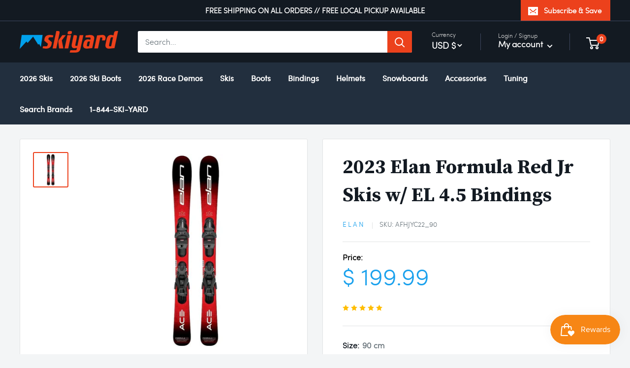

--- FILE ---
content_type: text/html; charset=utf-8
request_url: https://skiyard.com/products/2023-elan-formula-red-jr-skis-w-el-4-5-bindings
body_size: 38031
content:
<!doctype html>

<html class="no-js" lang="en">
  <head>
<!-- ============================================== -->
<!-- Refined Media 716 | Skiyard GTM-T6TZ69KW Setup -->
<!-- Installed: November 2025 | Primary Container   -->
<!-- ============================================== -->

<!-- Google Tag Manager (Refined Media 716) -->
<script>
(function(w,d,s,l,i){w[l]=w[l]||[];w[l].push({'gtm.start':
new Date().getTime(),event:'gtm.js'});var f=d.getElementsByTagName(s)[0],
j=d.createElement(s),dl=l!='dataLayer'?'&l='+l:'';j.async=true;j.src=
'https://www.googletagmanager.com/gtm.js?id=GTM-T6TZ69KW'+dl;f.parentNode.insertBefore(j,f);
})(window,document,'script','dataLayer','GTM-T6TZ69KW');
</script>
<!-- End Google Tag Manager -->
    
<!-- Begin Constant Contact Active Forms -->
<script> var _ctct_m = "f960000cf906974648753ca81e3e1aa3"; </script>
<script id="signupScript" src="//static.ctctcdn.com/js/signup-form-widget/current/signup-form-widget.min.js" async defer></script>
<!-- End Constant Contact Active Forms -->
    <!-- ReSci start →
<!-- ReSci start (Inserted on: 2021-09-17 9:55:15 MST) -->
<script src="https://cdnjs.cloudflare.com/ajax/libs/blueimp-md5/2.10.0/js/md5.js"></script>
<script type="text/javascript">
  window._rsq = window._rsq || [];
  window._rsq.push(['_setSiteId', '1524']); // Your unique ReSci ID
  window._rsq.push(['_enableOnsite']);



/*** Item View Event ***/

  
    window._rsq.push(['_addItem', {'id': '40114493030486'}]);
  

  


/*** Cart View Event ***/


/*** Search View Event ***/


window._rsq.push(['_track']);

/*** Email Capture Event ***/
window.addEventListener('DOMContentLoaded', function(_rsq){
    document.getElementById("email_signup").addEventListener("submit", function(){
        // update the param within getELementById to the ID name of the email capture form
        var uEmail = document.getElementById('k_id_email').value;
        // update the param getELementById to the ID name of the email input
        window._rsq.push(['_setUserEmail', uEmail]);
        window._rsq.push(['_setUserProperties', { 'record_id': md5(uEmail.toLowerCase()),'email':uEmail, 'registration_source':'footer'}]); // (Optional) You can pass any ReSci standard user data point
        window._rsq.push(['_setAction', 'email_entered']);
        window._rsq.push(['_track']);
    });
});
/*** ADD TO CART ***/
let add_to_cart = (id, name, price) => {
    _rsq.push(['_addItem', {
        id,
        name,
        price
    }]);
    _rsq.push(['_setAction', 'shopping_cart']);
    _rsq.push(['_track']);
}


window.addEventListener('DOMContentLoaded', () => {
    // Product Page Add to cart
    document.querySelector('[action="/cart/add"]')?.addEventListener('submit', (event) => {
        let variants = meta.product.variants;
        let selected = event.target.elements.id.value;
        let item = variants.find(v => v.id === +selected);
        let name = item.name;
        let price = (item.price / 100).toFixed(2).toString()

        add_to_cart(item.id.toString(), name, price)
    })


    //Email handler
    document.querySelector('#footer-newsletter')?.addEventListener('submit', () => {
        let uEmail = document.querySelector('#footer-newsletter .form__field').value;
        _rsq.push(['_setUserEmail', uEmail]);
        _rsq.push(['_setAction', 'email_entered']);
        _rsq.push(['_track']);
    });

});
/*** ReSci Script ***/
(function() {
  var rScix = document.createElement('script');
    rScix.type = 'text/javascript';
    rScix.async = true;
   rScix.src = ('https:' == document.location.protocol ? 'https://' : 'http://') + 'd1stxfv94hrhia.cloudfront.net/waves/v3/w.js';
   (document.getElementsByTagName('head')[0] || document.getElementsByTagName('body')[0]).appendChild(rScix);
  })();
</script>
<!-- ReSci end -->
 
<!-- ReSci end -->
    <meta charset="utf-8">
    <meta name="viewport" content="width=device-width, initial-scale=1.0, height=device-height, minimum-scale=1.0, maximum-scale=1.0">
    <meta name="theme-color" content="#ec411c">
	<link href="https://fonts.googleapis.com/css2?family=Source+Serif+Pro:wght@700&display=swap" rel="stylesheet">
<!-- "snippets/SEOManager.liquid" was not rendered, the associated app was uninstalled -->


    <link rel="canonical" href="https://skiyard.com/products/2023-elan-formula-red-jr-skis-w-el-4-5-bindings"><link rel="preload" as="style" href="//skiyard.com/cdn/shop/t/24/assets/theme.css?v=63861112254151048891714020249">
    <link rel="preconnect" href="https://cdn.shopify.com">
    <link rel="preconnect" href="https://fonts.shopifycdn.com">
    <link rel="dns-prefetch" href="https://productreviews.shopifycdn.com">
    <link rel="dns-prefetch" href="https://ajax.googleapis.com">
    <link rel="dns-prefetch" href="https://maps.googleapis.com">
    <link rel="dns-prefetch" href="https://maps.gstatic.com">

    <meta property="og:type" content="product">
  <meta property="og:title" content="2023 Elan Formula Red Jr Skis w/ EL 4.5 Bindings"><meta property="og:image" content="http://skiyard.com/cdn/shop/files/14990d0a-dca7-40e3-8a74-771f8b599efb_1024x.jpg?v=1700695305">
    <meta property="og:image:secure_url" content="https://skiyard.com/cdn/shop/files/14990d0a-dca7-40e3-8a74-771f8b599efb_1024x.jpg?v=1700695305"><meta property="product:price:amount" content="199.99">
  <meta property="product:price:currency" content="USD"><meta property="og:description" content="The little ones must start somewhere, and the Elan Formula is where it’s at. This ski is designed with Early Rise Rocker to encourage proper technique when it comes to turns, along with a Synflex Core which makes this ski very light and manageable. For the Formula Red JRS EL 4.5, the binding DIN setting max out at 4.5,"><meta property="og:url" content="https://skiyard.com/products/2023-elan-formula-red-jr-skis-w-el-4-5-bindings">
<meta property="og:site_name" content="Azcarate &amp; Co. Inc"><meta name="twitter:card" content="summary"><meta name="twitter:title" content="2023 Elan Formula Red Jr Skis w/ EL 4.5 Bindings">
  <meta name="twitter:description" content="The little ones must start somewhere, and the Elan Formula is where it’s at. This ski is designed with Early Rise Rocker to encourage proper technique when it comes to turns, along with a Synflex Core which makes this ski very light and manageable. For the Formula Red JRS EL 4.5, the binding DIN setting max out at 4.5, so this ski is specifically for the littlest of rippers.">
  <meta name="twitter:image" content="https://skiyard.com/cdn/shop/files/14990d0a-dca7-40e3-8a74-771f8b599efb_600x600_crop_center.jpg?v=1700695305">
    <link rel="preload" href="//skiyard.com/cdn/fonts/barlow/barlow_n6.329f582a81f63f125e63c20a5a80ae9477df68e1.woff2" as="font" type="font/woff2" crossorigin>
<link rel="preload" href="//skiyard.com/cdn/fonts/barlow/barlow_i6.5a22bd20fb27bad4d7674cc6e666fb9c77d813bb.woff2" as="font" type="font/woff2" crossorigin>
<link rel="preload" href="//skiyard.com/cdn/fonts/barlow/barlow_n5.a193a1990790eba0cc5cca569d23799830e90f07.woff2" as="font" type="font/woff2" crossorigin>
<link rel="preload" href="//skiyard.com/cdn/fonts/barlow/barlow_n7.691d1d11f150e857dcbc1c10ef03d825bc378d81.woff2" as="font" type="font/woff2" crossorigin>
<link rel="preload" href="//skiyard.com/cdn/fonts/barlow/barlow_i5.714d58286997b65cd479af615cfa9bb0a117a573.woff2" as="font" type="font/woff2" crossorigin>
<link rel="preload" href="//skiyard.com/cdn/fonts/barlow/barlow_i7.50e19d6cc2ba5146fa437a5a7443c76d5d730103.woff2" as="font" type="font/woff2" crossorigin>
<link rel="preload" href="//skiyard.com/cdn/shop/t/24/assets/font-theme-star.woff2?v=176977276741202493121714020249" as="font" type="font/woff2" crossorigin><link rel="preload" href="//skiyard.com/cdn/fonts/barlow/barlow_n6.329f582a81f63f125e63c20a5a80ae9477df68e1.woff2" as="font" type="font/woff2" crossorigin><style>
  /* We load the font used for the integration with Shopify Reviews to load our own stars */
  @font-face {
    font-family: "font-theme-star";
    src: url(//skiyard.com/cdn/shop/t/24/assets/font-theme-star.eot?v=178649971611478077551714020249);
    src: url(//skiyard.com/cdn/shop/t/24/assets/font-theme-star.eot?%23iefix&v=178649971611478077551714020249) format("embedded-opentype"), url(//skiyard.com/cdn/shop/t/24/assets/font-theme-star.woff2?v=176977276741202493121714020249) format("woff2"), url(//skiyard.com/cdn/shop/t/24/assets/font-theme-star.ttf?v=17527569363257290761714020249) format("truetype");
    font-weight: normal;
    font-style: normal;
    font-display: fallback;
  }

  @font-face {
  font-family: Barlow;
  font-weight: 600;
  font-style: normal;
  font-display: fallback;
  src: url("//skiyard.com/cdn/fonts/barlow/barlow_n6.329f582a81f63f125e63c20a5a80ae9477df68e1.woff2") format("woff2"),
       url("//skiyard.com/cdn/fonts/barlow/barlow_n6.0163402e36247bcb8b02716880d0b39568412e9e.woff") format("woff");
}

  @font-face {
  font-family: Barlow;
  font-weight: 500;
  font-style: normal;
  font-display: fallback;
  src: url("//skiyard.com/cdn/fonts/barlow/barlow_n5.a193a1990790eba0cc5cca569d23799830e90f07.woff2") format("woff2"),
       url("//skiyard.com/cdn/fonts/barlow/barlow_n5.ae31c82169b1dc0715609b8cc6a610b917808358.woff") format("woff");
}

@font-face {
  font-family: Barlow;
  font-weight: 600;
  font-style: normal;
  font-display: fallback;
  src: url("//skiyard.com/cdn/fonts/barlow/barlow_n6.329f582a81f63f125e63c20a5a80ae9477df68e1.woff2") format("woff2"),
       url("//skiyard.com/cdn/fonts/barlow/barlow_n6.0163402e36247bcb8b02716880d0b39568412e9e.woff") format("woff");
}

@font-face {
  font-family: Barlow;
  font-weight: 600;
  font-style: italic;
  font-display: fallback;
  src: url("//skiyard.com/cdn/fonts/barlow/barlow_i6.5a22bd20fb27bad4d7674cc6e666fb9c77d813bb.woff2") format("woff2"),
       url("//skiyard.com/cdn/fonts/barlow/barlow_i6.1c8787fcb59f3add01a87f21b38c7ef797e3b3a1.woff") format("woff");
}


  @font-face {
  font-family: Barlow;
  font-weight: 700;
  font-style: normal;
  font-display: fallback;
  src: url("//skiyard.com/cdn/fonts/barlow/barlow_n7.691d1d11f150e857dcbc1c10ef03d825bc378d81.woff2") format("woff2"),
       url("//skiyard.com/cdn/fonts/barlow/barlow_n7.4fdbb1cb7da0e2c2f88492243ffa2b4f91924840.woff") format("woff");
}

  @font-face {
  font-family: Barlow;
  font-weight: 500;
  font-style: italic;
  font-display: fallback;
  src: url("//skiyard.com/cdn/fonts/barlow/barlow_i5.714d58286997b65cd479af615cfa9bb0a117a573.woff2") format("woff2"),
       url("//skiyard.com/cdn/fonts/barlow/barlow_i5.0120f77e6447d3b5df4bbec8ad8c2d029d87fb21.woff") format("woff");
}

  @font-face {
  font-family: Barlow;
  font-weight: 700;
  font-style: italic;
  font-display: fallback;
  src: url("//skiyard.com/cdn/fonts/barlow/barlow_i7.50e19d6cc2ba5146fa437a5a7443c76d5d730103.woff2") format("woff2"),
       url("//skiyard.com/cdn/fonts/barlow/barlow_i7.47e9f98f1b094d912e6fd631cc3fe93d9f40964f.woff") format("woff");
}


  :root {
    --default-text-font-size : 15px;
    --base-text-font-size    : 16px;
    --heading-font-family    : Barlow, sans-serif;
    --heading-font-weight    : 600;
    --heading-font-style     : normal;
    --text-font-family       : Barlow, sans-serif;
    --text-font-weight       : 500;
    --text-font-style        : normal;
    --text-font-bolder-weight: 600;
    --text-link-decoration   : underline;

    --text-color               : #677279;
    --text-color-rgb           : 103, 114, 121;
    --heading-color            : #131a22;
    --border-color             : #e1e3e4;
    --border-color-rgb         : 225, 227, 228;
    --form-border-color        : #d4d6d8;
    --accent-color             : #ec411c;
    --accent-color-rgb         : 236, 65, 28;
    --link-color               : #00badb;
    --link-color-hover         : #00798e;
    --background               : #f3f5f6;
    --secondary-background     : #ffffff;
    --secondary-background-rgb : 255, 255, 255;
    --accent-background        : rgba(236, 65, 28, 0.08);

    --error-color       : #ff0000;
    --error-background  : rgba(255, 0, 0, 0.07);
    --success-color     : #00aa00;
    --success-background: rgba(0, 170, 0, 0.11);

    --primary-button-background      : #00badb;
    --primary-button-background-rgb  : 0, 186, 219;
    --primary-button-text-color      : #ffffff;
    --secondary-button-background    : #1e2d7d;
    --secondary-button-background-rgb: 30, 45, 125;
    --secondary-button-text-color    : #ffffff;

    --header-background      : #1e2d7d;
    --header-text-color      : #ffffff;
    --header-light-text-color: #a3afef;
    --header-border-color    : rgba(163, 175, 239, 0.3);
    --header-accent-color    : #01a1ec;

    --flickity-arrow-color: #abb1b4;--product-on-sale-accent           : #ee0000;
    --product-on-sale-accent-rgb       : 238, 0, 0;
    --product-on-sale-color            : #ffffff;
    --product-in-stock-color           : #008a00;
    --product-low-stock-color          : #ee0000;
    --product-sold-out-color           : #8a9297;
    --product-custom-label-1-background: #008a00;
    --product-custom-label-1-color     : #ffffff;
    --product-custom-label-2-background: #00a500;
    --product-custom-label-2-color     : #ffffff;
    --product-review-star-color        : #ffbd00;

    --mobile-container-gutter : 20px;
    --desktop-container-gutter: 40px;
  }
</style>

<script>
  // IE11 does not have support for CSS variables, so we have to polyfill them
  if (!(((window || {}).CSS || {}).supports && window.CSS.supports('(--a: 0)'))) {
    const script = document.createElement('script');
    script.type = 'text/javascript';
    script.src = 'https://cdn.jsdelivr.net/npm/css-vars-ponyfill@2';
    script.onload = function() {
      cssVars({});
    };

    document.getElementsByTagName('head')[0].appendChild(script);
  }
</script>

    <script>window.performance && window.performance.mark && window.performance.mark('shopify.content_for_header.start');</script><meta name="google-site-verification" content="MD7qhzLrkW8he7yJj2EeYPeZbzYpoUuXxtnhFFEosYE">
<meta id="shopify-digital-wallet" name="shopify-digital-wallet" content="/8962432/digital_wallets/dialog">
<meta name="shopify-checkout-api-token" content="648b5befbd7755dd75848463a1b95a1a">
<meta id="in-context-paypal-metadata" data-shop-id="8962432" data-venmo-supported="false" data-environment="production" data-locale="en_US" data-paypal-v4="true" data-currency="USD">
<link rel="alternate" type="application/json+oembed" href="https://skiyard.com/products/2023-elan-formula-red-jr-skis-w-el-4-5-bindings.oembed">
<script async="async" src="/checkouts/internal/preloads.js?locale=en-US"></script>
<link rel="preconnect" href="https://shop.app" crossorigin="anonymous">
<script async="async" src="https://shop.app/checkouts/internal/preloads.js?locale=en-US&shop_id=8962432" crossorigin="anonymous"></script>
<script id="apple-pay-shop-capabilities" type="application/json">{"shopId":8962432,"countryCode":"US","currencyCode":"USD","merchantCapabilities":["supports3DS"],"merchantId":"gid:\/\/shopify\/Shop\/8962432","merchantName":"Azcarate \u0026 Co. Inc","requiredBillingContactFields":["postalAddress","email","phone"],"requiredShippingContactFields":["postalAddress","email","phone"],"shippingType":"shipping","supportedNetworks":["visa","masterCard","amex","discover","elo","jcb"],"total":{"type":"pending","label":"Azcarate \u0026 Co. Inc","amount":"1.00"},"shopifyPaymentsEnabled":true,"supportsSubscriptions":true}</script>
<script id="shopify-features" type="application/json">{"accessToken":"648b5befbd7755dd75848463a1b95a1a","betas":["rich-media-storefront-analytics"],"domain":"skiyard.com","predictiveSearch":true,"shopId":8962432,"locale":"en"}</script>
<script>var Shopify = Shopify || {};
Shopify.shop = "skiyard-2.myshopify.com";
Shopify.locale = "en";
Shopify.currency = {"active":"USD","rate":"1.0"};
Shopify.country = "US";
Shopify.theme = {"name":"[Navidium]Williams Media-SkiYard Forever Theme ...","id":167161069888,"schema_name":"Warehouse","schema_version":"1.9.6","theme_store_id":null,"role":"main"};
Shopify.theme.handle = "null";
Shopify.theme.style = {"id":null,"handle":null};
Shopify.cdnHost = "skiyard.com/cdn";
Shopify.routes = Shopify.routes || {};
Shopify.routes.root = "/";</script>
<script type="module">!function(o){(o.Shopify=o.Shopify||{}).modules=!0}(window);</script>
<script>!function(o){function n(){var o=[];function n(){o.push(Array.prototype.slice.apply(arguments))}return n.q=o,n}var t=o.Shopify=o.Shopify||{};t.loadFeatures=n(),t.autoloadFeatures=n()}(window);</script>
<script>
  window.ShopifyPay = window.ShopifyPay || {};
  window.ShopifyPay.apiHost = "shop.app\/pay";
  window.ShopifyPay.redirectState = null;
</script>
<script id="shop-js-analytics" type="application/json">{"pageType":"product"}</script>
<script defer="defer" async type="module" src="//skiyard.com/cdn/shopifycloud/shop-js/modules/v2/client.init-shop-cart-sync_WVOgQShq.en.esm.js"></script>
<script defer="defer" async type="module" src="//skiyard.com/cdn/shopifycloud/shop-js/modules/v2/chunk.common_C_13GLB1.esm.js"></script>
<script defer="defer" async type="module" src="//skiyard.com/cdn/shopifycloud/shop-js/modules/v2/chunk.modal_CLfMGd0m.esm.js"></script>
<script type="module">
  await import("//skiyard.com/cdn/shopifycloud/shop-js/modules/v2/client.init-shop-cart-sync_WVOgQShq.en.esm.js");
await import("//skiyard.com/cdn/shopifycloud/shop-js/modules/v2/chunk.common_C_13GLB1.esm.js");
await import("//skiyard.com/cdn/shopifycloud/shop-js/modules/v2/chunk.modal_CLfMGd0m.esm.js");

  window.Shopify.SignInWithShop?.initShopCartSync?.({"fedCMEnabled":true,"windoidEnabled":true});

</script>
<script defer="defer" async type="module" src="//skiyard.com/cdn/shopifycloud/shop-js/modules/v2/client.payment-terms_BWmiNN46.en.esm.js"></script>
<script defer="defer" async type="module" src="//skiyard.com/cdn/shopifycloud/shop-js/modules/v2/chunk.common_C_13GLB1.esm.js"></script>
<script defer="defer" async type="module" src="//skiyard.com/cdn/shopifycloud/shop-js/modules/v2/chunk.modal_CLfMGd0m.esm.js"></script>
<script type="module">
  await import("//skiyard.com/cdn/shopifycloud/shop-js/modules/v2/client.payment-terms_BWmiNN46.en.esm.js");
await import("//skiyard.com/cdn/shopifycloud/shop-js/modules/v2/chunk.common_C_13GLB1.esm.js");
await import("//skiyard.com/cdn/shopifycloud/shop-js/modules/v2/chunk.modal_CLfMGd0m.esm.js");

  
</script>
<script>
  window.Shopify = window.Shopify || {};
  if (!window.Shopify.featureAssets) window.Shopify.featureAssets = {};
  window.Shopify.featureAssets['shop-js'] = {"shop-cart-sync":["modules/v2/client.shop-cart-sync_DuR37GeY.en.esm.js","modules/v2/chunk.common_C_13GLB1.esm.js","modules/v2/chunk.modal_CLfMGd0m.esm.js"],"init-fed-cm":["modules/v2/client.init-fed-cm_BucUoe6W.en.esm.js","modules/v2/chunk.common_C_13GLB1.esm.js","modules/v2/chunk.modal_CLfMGd0m.esm.js"],"shop-toast-manager":["modules/v2/client.shop-toast-manager_B0JfrpKj.en.esm.js","modules/v2/chunk.common_C_13GLB1.esm.js","modules/v2/chunk.modal_CLfMGd0m.esm.js"],"init-shop-cart-sync":["modules/v2/client.init-shop-cart-sync_WVOgQShq.en.esm.js","modules/v2/chunk.common_C_13GLB1.esm.js","modules/v2/chunk.modal_CLfMGd0m.esm.js"],"shop-button":["modules/v2/client.shop-button_B_U3bv27.en.esm.js","modules/v2/chunk.common_C_13GLB1.esm.js","modules/v2/chunk.modal_CLfMGd0m.esm.js"],"init-windoid":["modules/v2/client.init-windoid_DuP9q_di.en.esm.js","modules/v2/chunk.common_C_13GLB1.esm.js","modules/v2/chunk.modal_CLfMGd0m.esm.js"],"shop-cash-offers":["modules/v2/client.shop-cash-offers_BmULhtno.en.esm.js","modules/v2/chunk.common_C_13GLB1.esm.js","modules/v2/chunk.modal_CLfMGd0m.esm.js"],"pay-button":["modules/v2/client.pay-button_CrPSEbOK.en.esm.js","modules/v2/chunk.common_C_13GLB1.esm.js","modules/v2/chunk.modal_CLfMGd0m.esm.js"],"init-customer-accounts":["modules/v2/client.init-customer-accounts_jNk9cPYQ.en.esm.js","modules/v2/client.shop-login-button_DJ5ldayH.en.esm.js","modules/v2/chunk.common_C_13GLB1.esm.js","modules/v2/chunk.modal_CLfMGd0m.esm.js"],"avatar":["modules/v2/client.avatar_BTnouDA3.en.esm.js"],"checkout-modal":["modules/v2/client.checkout-modal_pBPyh9w8.en.esm.js","modules/v2/chunk.common_C_13GLB1.esm.js","modules/v2/chunk.modal_CLfMGd0m.esm.js"],"init-shop-for-new-customer-accounts":["modules/v2/client.init-shop-for-new-customer-accounts_BUoCy7a5.en.esm.js","modules/v2/client.shop-login-button_DJ5ldayH.en.esm.js","modules/v2/chunk.common_C_13GLB1.esm.js","modules/v2/chunk.modal_CLfMGd0m.esm.js"],"init-customer-accounts-sign-up":["modules/v2/client.init-customer-accounts-sign-up_CnczCz9H.en.esm.js","modules/v2/client.shop-login-button_DJ5ldayH.en.esm.js","modules/v2/chunk.common_C_13GLB1.esm.js","modules/v2/chunk.modal_CLfMGd0m.esm.js"],"init-shop-email-lookup-coordinator":["modules/v2/client.init-shop-email-lookup-coordinator_CzjY5t9o.en.esm.js","modules/v2/chunk.common_C_13GLB1.esm.js","modules/v2/chunk.modal_CLfMGd0m.esm.js"],"shop-follow-button":["modules/v2/client.shop-follow-button_CsYC63q7.en.esm.js","modules/v2/chunk.common_C_13GLB1.esm.js","modules/v2/chunk.modal_CLfMGd0m.esm.js"],"shop-login-button":["modules/v2/client.shop-login-button_DJ5ldayH.en.esm.js","modules/v2/chunk.common_C_13GLB1.esm.js","modules/v2/chunk.modal_CLfMGd0m.esm.js"],"shop-login":["modules/v2/client.shop-login_B9ccPdmx.en.esm.js","modules/v2/chunk.common_C_13GLB1.esm.js","modules/v2/chunk.modal_CLfMGd0m.esm.js"],"lead-capture":["modules/v2/client.lead-capture_D0K_KgYb.en.esm.js","modules/v2/chunk.common_C_13GLB1.esm.js","modules/v2/chunk.modal_CLfMGd0m.esm.js"],"payment-terms":["modules/v2/client.payment-terms_BWmiNN46.en.esm.js","modules/v2/chunk.common_C_13GLB1.esm.js","modules/v2/chunk.modal_CLfMGd0m.esm.js"]};
</script>
<script>(function() {
  var isLoaded = false;
  function asyncLoad() {
    if (isLoaded) return;
    isLoaded = true;
    var urls = ["https:\/\/assets1.adroll.com\/shopify\/latest\/j\/shopify_rolling_bootstrap_v2.js?adroll_adv_id=GWKALZN6JJHWVJHMHYZ6ZQ\u0026adroll_pix_id=VAD6KDXQYZEEHAAXSJ7ODY\u0026shop=skiyard-2.myshopify.com","https:\/\/bingshoppingtool-t2app-prod.trafficmanager.net\/uet\/tracking_script?shop=skiyard-2.myshopify.com","\/\/code.tidio.co\/525nfrjszxb6fkszixsqv07znmtwnb9k.js?shop=skiyard-2.myshopify.com","https:\/\/cdn.shopify.com\/s\/files\/1\/0896\/2432\/t\/19\/assets\/booster_eu_cookie_8962432.js?v=1631794617\u0026shop=skiyard-2.myshopify.com","https:\/\/shopify-widget.route.com\/shopify.widget.js?shop=skiyard-2.myshopify.com","https:\/\/cdn.hextom.com\/js\/quickannouncementbar.js?shop=skiyard-2.myshopify.com"];
    for (var i = 0; i < urls.length; i++) {
      var s = document.createElement('script');
      s.type = 'text/javascript';
      s.async = true;
      s.src = urls[i];
      var x = document.getElementsByTagName('script')[0];
      x.parentNode.insertBefore(s, x);
    }
  };
  if(window.attachEvent) {
    window.attachEvent('onload', asyncLoad);
  } else {
    window.addEventListener('load', asyncLoad, false);
  }
})();</script>
<script id="__st">var __st={"a":8962432,"offset":-18000,"reqid":"cd99704c-ffcb-4f1d-acf3-01ecb0514650-1769532085","pageurl":"skiyard.com\/products\/2023-elan-formula-red-jr-skis-w-el-4-5-bindings","u":"39685560ad32","p":"product","rtyp":"product","rid":6827366776918};</script>
<script>window.ShopifyPaypalV4VisibilityTracking = true;</script>
<script id="captcha-bootstrap">!function(){'use strict';const t='contact',e='account',n='new_comment',o=[[t,t],['blogs',n],['comments',n],[t,'customer']],c=[[e,'customer_login'],[e,'guest_login'],[e,'recover_customer_password'],[e,'create_customer']],r=t=>t.map((([t,e])=>`form[action*='/${t}']:not([data-nocaptcha='true']) input[name='form_type'][value='${e}']`)).join(','),a=t=>()=>t?[...document.querySelectorAll(t)].map((t=>t.form)):[];function s(){const t=[...o],e=r(t);return a(e)}const i='password',u='form_key',d=['recaptcha-v3-token','g-recaptcha-response','h-captcha-response',i],f=()=>{try{return window.sessionStorage}catch{return}},m='__shopify_v',_=t=>t.elements[u];function p(t,e,n=!1){try{const o=window.sessionStorage,c=JSON.parse(o.getItem(e)),{data:r}=function(t){const{data:e,action:n}=t;return t[m]||n?{data:e,action:n}:{data:t,action:n}}(c);for(const[e,n]of Object.entries(r))t.elements[e]&&(t.elements[e].value=n);n&&o.removeItem(e)}catch(o){console.error('form repopulation failed',{error:o})}}const l='form_type',E='cptcha';function T(t){t.dataset[E]=!0}const w=window,h=w.document,L='Shopify',v='ce_forms',y='captcha';let A=!1;((t,e)=>{const n=(g='f06e6c50-85a8-45c8-87d0-21a2b65856fe',I='https://cdn.shopify.com/shopifycloud/storefront-forms-hcaptcha/ce_storefront_forms_captcha_hcaptcha.v1.5.2.iife.js',D={infoText:'Protected by hCaptcha',privacyText:'Privacy',termsText:'Terms'},(t,e,n)=>{const o=w[L][v],c=o.bindForm;if(c)return c(t,g,e,D).then(n);var r;o.q.push([[t,g,e,D],n]),r=I,A||(h.body.append(Object.assign(h.createElement('script'),{id:'captcha-provider',async:!0,src:r})),A=!0)});var g,I,D;w[L]=w[L]||{},w[L][v]=w[L][v]||{},w[L][v].q=[],w[L][y]=w[L][y]||{},w[L][y].protect=function(t,e){n(t,void 0,e),T(t)},Object.freeze(w[L][y]),function(t,e,n,w,h,L){const[v,y,A,g]=function(t,e,n){const i=e?o:[],u=t?c:[],d=[...i,...u],f=r(d),m=r(i),_=r(d.filter((([t,e])=>n.includes(e))));return[a(f),a(m),a(_),s()]}(w,h,L),I=t=>{const e=t.target;return e instanceof HTMLFormElement?e:e&&e.form},D=t=>v().includes(t);t.addEventListener('submit',(t=>{const e=I(t);if(!e)return;const n=D(e)&&!e.dataset.hcaptchaBound&&!e.dataset.recaptchaBound,o=_(e),c=g().includes(e)&&(!o||!o.value);(n||c)&&t.preventDefault(),c&&!n&&(function(t){try{if(!f())return;!function(t){const e=f();if(!e)return;const n=_(t);if(!n)return;const o=n.value;o&&e.removeItem(o)}(t);const e=Array.from(Array(32),(()=>Math.random().toString(36)[2])).join('');!function(t,e){_(t)||t.append(Object.assign(document.createElement('input'),{type:'hidden',name:u})),t.elements[u].value=e}(t,e),function(t,e){const n=f();if(!n)return;const o=[...t.querySelectorAll(`input[type='${i}']`)].map((({name:t})=>t)),c=[...d,...o],r={};for(const[a,s]of new FormData(t).entries())c.includes(a)||(r[a]=s);n.setItem(e,JSON.stringify({[m]:1,action:t.action,data:r}))}(t,e)}catch(e){console.error('failed to persist form',e)}}(e),e.submit())}));const S=(t,e)=>{t&&!t.dataset[E]&&(n(t,e.some((e=>e===t))),T(t))};for(const o of['focusin','change'])t.addEventListener(o,(t=>{const e=I(t);D(e)&&S(e,y())}));const B=e.get('form_key'),M=e.get(l),P=B&&M;t.addEventListener('DOMContentLoaded',(()=>{const t=y();if(P)for(const e of t)e.elements[l].value===M&&p(e,B);[...new Set([...A(),...v().filter((t=>'true'===t.dataset.shopifyCaptcha))])].forEach((e=>S(e,t)))}))}(h,new URLSearchParams(w.location.search),n,t,e,['guest_login'])})(!0,!0)}();</script>
<script integrity="sha256-4kQ18oKyAcykRKYeNunJcIwy7WH5gtpwJnB7kiuLZ1E=" data-source-attribution="shopify.loadfeatures" defer="defer" src="//skiyard.com/cdn/shopifycloud/storefront/assets/storefront/load_feature-a0a9edcb.js" crossorigin="anonymous"></script>
<script crossorigin="anonymous" defer="defer" src="//skiyard.com/cdn/shopifycloud/storefront/assets/shopify_pay/storefront-65b4c6d7.js?v=20250812"></script>
<script data-source-attribution="shopify.dynamic_checkout.dynamic.init">var Shopify=Shopify||{};Shopify.PaymentButton=Shopify.PaymentButton||{isStorefrontPortableWallets:!0,init:function(){window.Shopify.PaymentButton.init=function(){};var t=document.createElement("script");t.src="https://skiyard.com/cdn/shopifycloud/portable-wallets/latest/portable-wallets.en.js",t.type="module",document.head.appendChild(t)}};
</script>
<script data-source-attribution="shopify.dynamic_checkout.buyer_consent">
  function portableWalletsHideBuyerConsent(e){var t=document.getElementById("shopify-buyer-consent"),n=document.getElementById("shopify-subscription-policy-button");t&&n&&(t.classList.add("hidden"),t.setAttribute("aria-hidden","true"),n.removeEventListener("click",e))}function portableWalletsShowBuyerConsent(e){var t=document.getElementById("shopify-buyer-consent"),n=document.getElementById("shopify-subscription-policy-button");t&&n&&(t.classList.remove("hidden"),t.removeAttribute("aria-hidden"),n.addEventListener("click",e))}window.Shopify?.PaymentButton&&(window.Shopify.PaymentButton.hideBuyerConsent=portableWalletsHideBuyerConsent,window.Shopify.PaymentButton.showBuyerConsent=portableWalletsShowBuyerConsent);
</script>
<script data-source-attribution="shopify.dynamic_checkout.cart.bootstrap">document.addEventListener("DOMContentLoaded",(function(){function t(){return document.querySelector("shopify-accelerated-checkout-cart, shopify-accelerated-checkout")}if(t())Shopify.PaymentButton.init();else{new MutationObserver((function(e,n){t()&&(Shopify.PaymentButton.init(),n.disconnect())})).observe(document.body,{childList:!0,subtree:!0})}}));
</script>
<link id="shopify-accelerated-checkout-styles" rel="stylesheet" media="screen" href="https://skiyard.com/cdn/shopifycloud/portable-wallets/latest/accelerated-checkout-backwards-compat.css" crossorigin="anonymous">
<style id="shopify-accelerated-checkout-cart">
        #shopify-buyer-consent {
  margin-top: 1em;
  display: inline-block;
  width: 100%;
}

#shopify-buyer-consent.hidden {
  display: none;
}

#shopify-subscription-policy-button {
  background: none;
  border: none;
  padding: 0;
  text-decoration: underline;
  font-size: inherit;
  cursor: pointer;
}

#shopify-subscription-policy-button::before {
  box-shadow: none;
}

      </style>

<script>window.performance && window.performance.mark && window.performance.mark('shopify.content_for_header.end');</script>

    <link rel="stylesheet" href="//skiyard.com/cdn/shop/t/24/assets/theme.css?v=63861112254151048891714020249">

    
  <script type="application/ld+json">
  {
    "@context": "http://schema.org",
    "@type": "Product",
    "offers": [{
          "@type": "Offer",
          "name": "90 cm",
          "availability":"https://schema.org/InStock",
          "price": 199.99,
          "priceCurrency": "USD",
          "priceValidUntil": "2026-02-06","sku": "AFHJYC22_90","url": "/products/2023-elan-formula-red-jr-skis-w-el-4-5-bindings/products/2023-elan-formula-red-jr-skis-w-el-4-5-bindings?variant=40114493030486"
        },
{
          "@type": "Offer",
          "name": "100 cm",
          "availability":"https://schema.org/InStock",
          "price": 199.99,
          "priceCurrency": "USD",
          "priceValidUntil": "2026-02-06","sku": "AFHJYC22_100","url": "/products/2023-elan-formula-red-jr-skis-w-el-4-5-bindings/products/2023-elan-formula-red-jr-skis-w-el-4-5-bindings?variant=40114493063254"
        },
{
          "@type": "Offer",
          "name": "110 cm",
          "availability":"https://schema.org/InStock",
          "price": 199.99,
          "priceCurrency": "USD",
          "priceValidUntil": "2026-02-06","sku": "AFHJYC22_110","url": "/products/2023-elan-formula-red-jr-skis-w-el-4-5-bindings/products/2023-elan-formula-red-jr-skis-w-el-4-5-bindings?variant=40114493096022"
        },
{
          "@type": "Offer",
          "name": "120 cm",
          "availability":"https://schema.org/InStock",
          "price": 199.99,
          "priceCurrency": "USD",
          "priceValidUntil": "2026-02-06","sku": "AFHJYC22_120","url": "/products/2023-elan-formula-red-jr-skis-w-el-4-5-bindings/products/2023-elan-formula-red-jr-skis-w-el-4-5-bindings?variant=40114493128790"
        },
{
          "@type": "Offer",
          "name": "130 cm",
          "availability":"https://schema.org/InStock",
          "price": 199.99,
          "priceCurrency": "USD",
          "priceValidUntil": "2026-02-06","sku": "AFHJYC22_130","url": "/products/2023-elan-formula-red-jr-skis-w-el-4-5-bindings/products/2023-elan-formula-red-jr-skis-w-el-4-5-bindings?variant=40114493161558"
        }
],
      "gtin12": "194050077096",
      "productId": "194050077096",
    "brand": {
      "name": "Elan"
    },
    "name": "2023 Elan Formula Red Jr Skis w\/ EL 4.5 Bindings",
    "description": "The little ones must start somewhere, and the Elan Formula is where it’s at. This ski is designed with Early Rise Rocker to encourage proper technique when it comes to turns, along with a Synflex Core which makes this ski very light and manageable. For the Formula Red JRS EL 4.5, the binding DIN setting max out at 4.5, so this ski is specifically for the littlest of rippers.",
    "category": "Skis\u003eYouth",
    "url": "/products/2023-elan-formula-red-jr-skis-w-el-4-5-bindings/products/2023-elan-formula-red-jr-skis-w-el-4-5-bindings",
    "sku": "AFHJYC22_90",
    "image": {
      "@type": "ImageObject",
      "url": "https://skiyard.com/cdn/shop/files/14990d0a-dca7-40e3-8a74-771f8b599efb_1024x.jpg?v=1700695305",
      "image": "https://skiyard.com/cdn/shop/files/14990d0a-dca7-40e3-8a74-771f8b599efb_1024x.jpg?v=1700695305",
      "name": "2023 Elan Formula Red Jr Skis w\/ EL 4.5 Bindings - 90 cm",
      "width": "1024",
      "height": "1024"
    }
  }
  </script>



  <script type="application/ld+json">
  {
    "@context": "http://schema.org",
    "@type": "BreadcrumbList",
  "itemListElement": [{
      "@type": "ListItem",
      "position": 1,
      "name": "Home",
      "item": "https://skiyard.com"
    },{
          "@type": "ListItem",
          "position": 2,
          "name": "2023 Elan Formula Red Jr Skis w\/ EL 4.5 Bindings",
          "item": "https://skiyard.com/products/2023-elan-formula-red-jr-skis-w-el-4-5-bindings"
        }]
  }
  </script>


    <script>
      // This allows to expose several variables to the global scope, to be used in scripts
      window.theme = {
        pageType: "product",
        cartCount: 0,
        moneyFormat: "$ {{amount}}",
        moneyWithCurrencyFormat: "$ {{amount}} USD",
        showDiscount: true,
        discountMode: "saving",
        searchMode: "product,article",
        cartType: "drawer"
      };

      window.routes = {
        rootUrl: "\/",
        cartUrl: "\/cart",
        cartAddUrl: "\/cart\/add",
        cartChangeUrl: "\/cart\/change",
        searchUrl: "\/search",
        productRecommendationsUrl: "\/recommendations\/products"
      };

      window.languages = {
        collectionOnSaleLabel: "Save {{savings}}",
        productFormUnavailable: "Unavailable",
        productFormAddToCart: "Add to cart",
        productFormSoldOut: "Sold out",
        shippingEstimatorNoResults: "No shipping could be found for your address.",
        shippingEstimatorOneResult: "There is one shipping rate for your address:",
        shippingEstimatorMultipleResults: "There are {{count}} shipping rates for your address:",
        shippingEstimatorErrors: "There are some errors:"
      };

      window.lazySizesConfig = {
        loadHidden: false,
        hFac: 0.8,
        expFactor: 3,
        customMedia: {
          '--phone': '(max-width: 640px)',
          '--tablet': '(min-width: 641px) and (max-width: 1023px)',
          '--lap': '(min-width: 1024px)'
        }
      };

      document.documentElement.className = document.documentElement.className.replace('no-js', 'js');
    </script><script src="//polyfill-fastly.net/v3/polyfill.min.js?unknown=polyfill&features=fetch,Element.prototype.closest,Element.prototype.matches,Element.prototype.remove,Element.prototype.classList,Array.prototype.includes,Array.prototype.fill,String.prototype.includes,String.prototype.padStart,Object.assign,CustomEvent,Intl,URL,DOMTokenList,IntersectionObserver,IntersectionObserverEntry" defer></script>
    <script src="//skiyard.com/cdn/shop/t/24/assets/theme.js?v=171686717477395141161714020249" defer></script>
    <script src="//skiyard.com/cdn/shop/t/24/assets/custom.js?v=90373254691674712701714020249" defer></script>
    
    <script>
      (function () {
        window.onpageshow = function() {
          // We force re-freshing the cart content onpageshow, as most browsers will serve a cache copy when hitting the
          // back button, which cause staled data
          document.documentElement.dispatchEvent(new CustomEvent('cart:refresh', {
            bubbles: true,
            detail: {scrollToTop: false}
          }));
        };
      })();
    </script>
    <style>
      :root{
          --primary: #131a22;
          --secondary: #ec411c;
          --accent: #222F3E;
      }
    </style>
    <link href="//skiyard.com/cdn/shop/t/24/assets/style.css?v=88667847905866062901759355410" rel="stylesheet" type="text/css" media="all" />
    <script>

/**
 * Module to ajaxify all add to cart forms on the page.
 *
 * Copyright (c) 2015 Caroline Schnapp (11heavens.com)
 * Dual licensed under the MIT and GPL licenses:
 * http://www.opensource.org/licenses/mit-license.php
 * http://www.gnu.org/licenses/gpl.html
 *
 */
  
  window.onload = function() {
	Shopify.AjaxifyCart = (function($) {
  
  // Some configuration options.
  // I have separated what you will never need to change from what
  // you might change.
  
  var _config = {
    
    // What you might want to change
    addToCartBtnLabel:             'Add to cart',
    addedToCartBtnLabel:           'Thank you!',
    addingToCartBtnLabel:          'Adding...',
    soldOutBtnLabel:               'Sold Out',
    howLongTillBtnReturnsToNormal: 1000, // in milliseconds.
    cartCountSelector:             '.count',
    cartTotalSelector:             '#cart-price',
    // 'aboveForm' for top of add to cart form, 
    // 'belowForm' for below the add to cart form, and 
    // 'nextButton' for next to add to cart button.
    feedbackPosition:              'nextButton',
    
    // What you will never need to change
    addToCartBtnSelector:          '[type="submit"]',
    addToCartFormSelector:         'form[action="/cart/add"]',
    shopifyAjaxAddURL:             '/cart/add.js',
    shopifyAjaxCartURL:            '/cart.js'
  };
  
  // We need some feedback when adding an item to the cart.
  // Here it is.  
  var _showFeedback = function(success, html, $addToCartForm) {
    $('.ajaxified-cart-feedback').remove();
    var feedback = '<p class="ajaxified-cart-feedback ' + success + '">' + html + '</p>';
    switch (_config.feedbackPosition) {
      case 'aboveForm':
        $addToCartForm.before(feedback);
        break;
      case 'belowForm':
        $addToCartForm.after(feedback);
        break;
      case 'nextButton':
      default:
        $addToCartForm.find(_config.addToCartBtnSelector).after(feedback);
        break;   
    }
    // If you use animate.css
    // $('.ajaxified-cart-feedback').addClass('animated bounceInDown');
    $('.ajaxified-cart-feedback').slideDown();
  };
  var _setText = function($button, label) {
    if ($button.children().length) {
      $button.children().each(function() {
        if ($.trim($(this).text()) !== '') {
          $(this).text(label);
        }
      });
    }
    else {
      $button.val(label).text(label);
    }
  };
  var _init = function() {   
    $(document).ready(function() { 
      $(_config.addToCartFormSelector).submit(function(e) {
        e.preventDefault();
        var $addToCartForm = $(this);
        var $addToCartBtn = $addToCartForm.find(_config.addToCartBtnSelector);
        _setText($addToCartBtn, _config.addingToCartBtnLabel);
        $addToCartBtn.addClass('disabled').prop('disabled', true);
        // Add to cart.
        $.ajax({
          url: _config.shopifyAjaxAddURL,
          dataType: 'json',
          type: 'post',
          data: $addToCartForm.serialize(),
          success: function(itemData) {
            // Re-enable add to cart button.
            $addToCartBtn.addClass('inverted');
            _setText($addToCartBtn, _config.addedToCartBtnLabel);
            _showFeedback('success','<i class="fa fa-check"></i> Added to cart! <a href="/cart" class="site-header__cart">View cart</a>.',$addToCartForm);
            window.setTimeout(function(){
              $addToCartBtn.prop('disabled', false).removeClass('disabled').removeClass('inverted');
              _setText($addToCartBtn,_config.addToCartBtnLabel);
            }, _config.howLongTillBtnReturnsToNormal);
            // Update cart count and show cart link.
            $.getJSON(_config.shopifyAjaxCartURL, function(cart) {
              if (_config.cartCountSelector && $(_config.cartCountSelector).size()) {
                var value = $(_config.cartCountSelector).html() || '0';
                $(_config.cartCountSelector).html(value.replace(/[0-9]+/,cart.item_count)).removeClass('hidden-count');
              }
              if (_config.cartTotalSelector && $(_config.cartTotalSelector).size()) {
                if (typeof Currency !== 'undefined' && typeof Currency.moneyFormats !== 'undefined') {
                  var newCurrency = '';
                  if ($('[name="currencies"]').size()) {
                    newCurrency = $('[name="currencies"]').val();
                  }
                  else if ($('#currencies span.selected').size()) {
                    newCurrency = $('#currencies span.selected').attr('data-currency');
                  }
                  if (newCurrency) {
                    $(_config.cartTotalSelector).html('<span class=money>' + Shopify.formatMoney(Currency.convert(cart.total_price, "USD", newCurrency), Currency.money_format[newCurrency]) + '</span>');
                  } 
                  else {
                    $(_config.cartTotalSelector).html(Shopify.formatMoney(cart.total_price, "$ {{amount}}"));
                  }
                }
                else {
                  $(_config.cartTotalSelector).html(Shopify.formatMoney(cart.total_price, "$ {{amount}}"));
                }
              };
            });        
          }, 
          error: function(XMLHttpRequest) {
            var response = eval('(' + XMLHttpRequest.responseText + ')');
            response = response.description;
            if (response.slice(0,4) === 'All ') {
              _showFeedback('error', response.replace('All 1 ', 'All '), $addToCartForm);
              $addToCartBtn.prop('disabled', false);
              _setText($addToCartBtn, _config.soldOutBtnLabel);
              $addToCartBtn.prop('disabled',true);
            }
            else {
              _showFeedback('error', '<i class="fa fa-warning"></i> ' + response, $addToCartForm);
              $addToCartBtn.prop('disabled', false).removeClass('disabled');
              _setText($addToCartBtn, _config.addToCartBtnLabel);
            }
          }
        });   
        return false;    
      });
    });
  };
  return {
    init: function(params) {
        // Configuration
        params = params || {};
        // Merging with defaults.
        $.extend(_config, params);
        // Action
        $(function() {
          _init();
        });
    },    
    getConfig: function() {
      return _config;
    }
  }  
})(jQuery);

Shopify.AjaxifyCart.init();
  }
</script>





<link href="//cdnjs.cloudflare.com/ajax/libs/font-awesome/4.0.3/css/font-awesome.css" rel="stylesheet" type="text/css" media="all" />

<style>
.ajaxified-cart-feedback {
  display: block;
  line-height: 36px;
  font-size: 90%;
  vertical-align: middle;
}
.ajaxified-cart-feedback.success { 
  color: #3D9970;
}
.ajaxified-cart-feedback.error { 
  color: #FF4136; 
} 
.ajaxified-cart-feedback a {
  border-bottom: 1px solid;
}
</style>
  <!-- BEGIN app block: shopify://apps/xo-insert-code/blocks/insert-code-header/72017b12-3679-442e-b23c-5c62460717f5 --><!-- XO-InsertCode Header -->


<!-- Google Tag Manager -->
<script>(function(w,d,s,l,i){w[l]=w[l]||[];w[l].push({'gtm.start':
new Date().getTime(),event:'gtm.js'});var f=d.getElementsByTagName(s)[0],
j=d.createElement(s),dl=l!='dataLayer'?'&l='+l:'';j.async=true;j.src=
'https://www.googletagmanager.com/gtm.js?id='+i+dl;f.parentNode.insertBefore(j,f);
})(window,document,'script','dataLayer','GTM-5JQTG77M');</script>
<!-- End Google Tag Manager -->
  
<!-- End: XO-InsertCode Header -->


<!-- END app block --><script src="https://cdn.shopify.com/extensions/4e276193-403c-423f-833c-fefed71819cf/forms-2298/assets/shopify-forms-loader.js" type="text/javascript" defer="defer"></script>
<script src="https://cdn.shopify.com/extensions/8d2c31d3-a828-4daf-820f-80b7f8e01c39/nova-eu-cookie-bar-gdpr-4/assets/nova-cookie-app-embed.js" type="text/javascript" defer="defer"></script>
<link href="https://cdn.shopify.com/extensions/8d2c31d3-a828-4daf-820f-80b7f8e01c39/nova-eu-cookie-bar-gdpr-4/assets/nova-cookie.css" rel="stylesheet" type="text/css" media="all">
<script src="https://cdn.shopify.com/extensions/019bfe84-c305-7a82-ab00-34d5d97d0f58/smile-io-278/assets/smile-loader.js" type="text/javascript" defer="defer"></script>
<link href="https://monorail-edge.shopifysvc.com" rel="dns-prefetch">
<script>(function(){if ("sendBeacon" in navigator && "performance" in window) {try {var session_token_from_headers = performance.getEntriesByType('navigation')[0].serverTiming.find(x => x.name == '_s').description;} catch {var session_token_from_headers = undefined;}var session_cookie_matches = document.cookie.match(/_shopify_s=([^;]*)/);var session_token_from_cookie = session_cookie_matches && session_cookie_matches.length === 2 ? session_cookie_matches[1] : "";var session_token = session_token_from_headers || session_token_from_cookie || "";function handle_abandonment_event(e) {var entries = performance.getEntries().filter(function(entry) {return /monorail-edge.shopifysvc.com/.test(entry.name);});if (!window.abandonment_tracked && entries.length === 0) {window.abandonment_tracked = true;var currentMs = Date.now();var navigation_start = performance.timing.navigationStart;var payload = {shop_id: 8962432,url: window.location.href,navigation_start,duration: currentMs - navigation_start,session_token,page_type: "product"};window.navigator.sendBeacon("https://monorail-edge.shopifysvc.com/v1/produce", JSON.stringify({schema_id: "online_store_buyer_site_abandonment/1.1",payload: payload,metadata: {event_created_at_ms: currentMs,event_sent_at_ms: currentMs}}));}}window.addEventListener('pagehide', handle_abandonment_event);}}());</script>
<script id="web-pixels-manager-setup">(function e(e,d,r,n,o){if(void 0===o&&(o={}),!Boolean(null===(a=null===(i=window.Shopify)||void 0===i?void 0:i.analytics)||void 0===a?void 0:a.replayQueue)){var i,a;window.Shopify=window.Shopify||{};var t=window.Shopify;t.analytics=t.analytics||{};var s=t.analytics;s.replayQueue=[],s.publish=function(e,d,r){return s.replayQueue.push([e,d,r]),!0};try{self.performance.mark("wpm:start")}catch(e){}var l=function(){var e={modern:/Edge?\/(1{2}[4-9]|1[2-9]\d|[2-9]\d{2}|\d{4,})\.\d+(\.\d+|)|Firefox\/(1{2}[4-9]|1[2-9]\d|[2-9]\d{2}|\d{4,})\.\d+(\.\d+|)|Chrom(ium|e)\/(9{2}|\d{3,})\.\d+(\.\d+|)|(Maci|X1{2}).+ Version\/(15\.\d+|(1[6-9]|[2-9]\d|\d{3,})\.\d+)([,.]\d+|)( \(\w+\)|)( Mobile\/\w+|) Safari\/|Chrome.+OPR\/(9{2}|\d{3,})\.\d+\.\d+|(CPU[ +]OS|iPhone[ +]OS|CPU[ +]iPhone|CPU IPhone OS|CPU iPad OS)[ +]+(15[._]\d+|(1[6-9]|[2-9]\d|\d{3,})[._]\d+)([._]\d+|)|Android:?[ /-](13[3-9]|1[4-9]\d|[2-9]\d{2}|\d{4,})(\.\d+|)(\.\d+|)|Android.+Firefox\/(13[5-9]|1[4-9]\d|[2-9]\d{2}|\d{4,})\.\d+(\.\d+|)|Android.+Chrom(ium|e)\/(13[3-9]|1[4-9]\d|[2-9]\d{2}|\d{4,})\.\d+(\.\d+|)|SamsungBrowser\/([2-9]\d|\d{3,})\.\d+/,legacy:/Edge?\/(1[6-9]|[2-9]\d|\d{3,})\.\d+(\.\d+|)|Firefox\/(5[4-9]|[6-9]\d|\d{3,})\.\d+(\.\d+|)|Chrom(ium|e)\/(5[1-9]|[6-9]\d|\d{3,})\.\d+(\.\d+|)([\d.]+$|.*Safari\/(?![\d.]+ Edge\/[\d.]+$))|(Maci|X1{2}).+ Version\/(10\.\d+|(1[1-9]|[2-9]\d|\d{3,})\.\d+)([,.]\d+|)( \(\w+\)|)( Mobile\/\w+|) Safari\/|Chrome.+OPR\/(3[89]|[4-9]\d|\d{3,})\.\d+\.\d+|(CPU[ +]OS|iPhone[ +]OS|CPU[ +]iPhone|CPU IPhone OS|CPU iPad OS)[ +]+(10[._]\d+|(1[1-9]|[2-9]\d|\d{3,})[._]\d+)([._]\d+|)|Android:?[ /-](13[3-9]|1[4-9]\d|[2-9]\d{2}|\d{4,})(\.\d+|)(\.\d+|)|Mobile Safari.+OPR\/([89]\d|\d{3,})\.\d+\.\d+|Android.+Firefox\/(13[5-9]|1[4-9]\d|[2-9]\d{2}|\d{4,})\.\d+(\.\d+|)|Android.+Chrom(ium|e)\/(13[3-9]|1[4-9]\d|[2-9]\d{2}|\d{4,})\.\d+(\.\d+|)|Android.+(UC? ?Browser|UCWEB|U3)[ /]?(15\.([5-9]|\d{2,})|(1[6-9]|[2-9]\d|\d{3,})\.\d+)\.\d+|SamsungBrowser\/(5\.\d+|([6-9]|\d{2,})\.\d+)|Android.+MQ{2}Browser\/(14(\.(9|\d{2,})|)|(1[5-9]|[2-9]\d|\d{3,})(\.\d+|))(\.\d+|)|K[Aa][Ii]OS\/(3\.\d+|([4-9]|\d{2,})\.\d+)(\.\d+|)/},d=e.modern,r=e.legacy,n=navigator.userAgent;return n.match(d)?"modern":n.match(r)?"legacy":"unknown"}(),u="modern"===l?"modern":"legacy",c=(null!=n?n:{modern:"",legacy:""})[u],f=function(e){return[e.baseUrl,"/wpm","/b",e.hashVersion,"modern"===e.buildTarget?"m":"l",".js"].join("")}({baseUrl:d,hashVersion:r,buildTarget:u}),m=function(e){var d=e.version,r=e.bundleTarget,n=e.surface,o=e.pageUrl,i=e.monorailEndpoint;return{emit:function(e){var a=e.status,t=e.errorMsg,s=(new Date).getTime(),l=JSON.stringify({metadata:{event_sent_at_ms:s},events:[{schema_id:"web_pixels_manager_load/3.1",payload:{version:d,bundle_target:r,page_url:o,status:a,surface:n,error_msg:t},metadata:{event_created_at_ms:s}}]});if(!i)return console&&console.warn&&console.warn("[Web Pixels Manager] No Monorail endpoint provided, skipping logging."),!1;try{return self.navigator.sendBeacon.bind(self.navigator)(i,l)}catch(e){}var u=new XMLHttpRequest;try{return u.open("POST",i,!0),u.setRequestHeader("Content-Type","text/plain"),u.send(l),!0}catch(e){return console&&console.warn&&console.warn("[Web Pixels Manager] Got an unhandled error while logging to Monorail."),!1}}}}({version:r,bundleTarget:l,surface:e.surface,pageUrl:self.location.href,monorailEndpoint:e.monorailEndpoint});try{o.browserTarget=l,function(e){var d=e.src,r=e.async,n=void 0===r||r,o=e.onload,i=e.onerror,a=e.sri,t=e.scriptDataAttributes,s=void 0===t?{}:t,l=document.createElement("script"),u=document.querySelector("head"),c=document.querySelector("body");if(l.async=n,l.src=d,a&&(l.integrity=a,l.crossOrigin="anonymous"),s)for(var f in s)if(Object.prototype.hasOwnProperty.call(s,f))try{l.dataset[f]=s[f]}catch(e){}if(o&&l.addEventListener("load",o),i&&l.addEventListener("error",i),u)u.appendChild(l);else{if(!c)throw new Error("Did not find a head or body element to append the script");c.appendChild(l)}}({src:f,async:!0,onload:function(){if(!function(){var e,d;return Boolean(null===(d=null===(e=window.Shopify)||void 0===e?void 0:e.analytics)||void 0===d?void 0:d.initialized)}()){var d=window.webPixelsManager.init(e)||void 0;if(d){var r=window.Shopify.analytics;r.replayQueue.forEach((function(e){var r=e[0],n=e[1],o=e[2];d.publishCustomEvent(r,n,o)})),r.replayQueue=[],r.publish=d.publishCustomEvent,r.visitor=d.visitor,r.initialized=!0}}},onerror:function(){return m.emit({status:"failed",errorMsg:"".concat(f," has failed to load")})},sri:function(e){var d=/^sha384-[A-Za-z0-9+/=]+$/;return"string"==typeof e&&d.test(e)}(c)?c:"",scriptDataAttributes:o}),m.emit({status:"loading"})}catch(e){m.emit({status:"failed",errorMsg:(null==e?void 0:e.message)||"Unknown error"})}}})({shopId: 8962432,storefrontBaseUrl: "https://skiyard.com",extensionsBaseUrl: "https://extensions.shopifycdn.com/cdn/shopifycloud/web-pixels-manager",monorailEndpoint: "https://monorail-edge.shopifysvc.com/unstable/produce_batch",surface: "storefront-renderer",enabledBetaFlags: ["2dca8a86"],webPixelsConfigList: [{"id":"2010743104","configuration":"{\"ti\":\"25103556\",\"endpoint\":\"https:\/\/bat.bing.com\/action\/0\"}","eventPayloadVersion":"v1","runtimeContext":"STRICT","scriptVersion":"5ee93563fe31b11d2d65e2f09a5229dc","type":"APP","apiClientId":2997493,"privacyPurposes":["ANALYTICS","MARKETING","SALE_OF_DATA"],"dataSharingAdjustments":{"protectedCustomerApprovalScopes":["read_customer_personal_data"]}},{"id":"1056047424","configuration":"{\"config\":\"{\\\"pixel_id\\\":\\\"G-N59M5XH4XH\\\",\\\"target_country\\\":\\\"US\\\",\\\"gtag_events\\\":[{\\\"type\\\":\\\"search\\\",\\\"action_label\\\":\\\"G-N59M5XH4XH\\\"},{\\\"type\\\":\\\"begin_checkout\\\",\\\"action_label\\\":\\\"G-N59M5XH4XH\\\"},{\\\"type\\\":\\\"view_item\\\",\\\"action_label\\\":[\\\"G-N59M5XH4XH\\\",\\\"MC-E8JBHHMBDG\\\"]},{\\\"type\\\":\\\"purchase\\\",\\\"action_label\\\":[\\\"G-N59M5XH4XH\\\",\\\"MC-E8JBHHMBDG\\\"]},{\\\"type\\\":\\\"page_view\\\",\\\"action_label\\\":[\\\"G-N59M5XH4XH\\\",\\\"MC-E8JBHHMBDG\\\"]},{\\\"type\\\":\\\"add_payment_info\\\",\\\"action_label\\\":\\\"G-N59M5XH4XH\\\"},{\\\"type\\\":\\\"add_to_cart\\\",\\\"action_label\\\":\\\"G-N59M5XH4XH\\\"}],\\\"enable_monitoring_mode\\\":false}\"}","eventPayloadVersion":"v1","runtimeContext":"OPEN","scriptVersion":"b2a88bafab3e21179ed38636efcd8a93","type":"APP","apiClientId":1780363,"privacyPurposes":[],"dataSharingAdjustments":{"protectedCustomerApprovalScopes":["read_customer_address","read_customer_email","read_customer_name","read_customer_personal_data","read_customer_phone"]}},{"id":"130875712","eventPayloadVersion":"v1","runtimeContext":"LAX","scriptVersion":"1","type":"CUSTOM","privacyPurposes":["MARKETING"],"name":"Meta pixel (migrated)"},{"id":"145785152","eventPayloadVersion":"v1","runtimeContext":"LAX","scriptVersion":"1","type":"CUSTOM","privacyPurposes":["ANALYTICS"],"name":"Google Analytics tag (migrated)"},{"id":"shopify-app-pixel","configuration":"{}","eventPayloadVersion":"v1","runtimeContext":"STRICT","scriptVersion":"0450","apiClientId":"shopify-pixel","type":"APP","privacyPurposes":["ANALYTICS","MARKETING"]},{"id":"shopify-custom-pixel","eventPayloadVersion":"v1","runtimeContext":"LAX","scriptVersion":"0450","apiClientId":"shopify-pixel","type":"CUSTOM","privacyPurposes":["ANALYTICS","MARKETING"]}],isMerchantRequest: false,initData: {"shop":{"name":"Azcarate \u0026 Co. Inc","paymentSettings":{"currencyCode":"USD"},"myshopifyDomain":"skiyard-2.myshopify.com","countryCode":"US","storefrontUrl":"https:\/\/skiyard.com"},"customer":null,"cart":null,"checkout":null,"productVariants":[{"price":{"amount":199.99,"currencyCode":"USD"},"product":{"title":"2023 Elan Formula Red Jr Skis w\/ EL 4.5 Bindings","vendor":"Elan","id":"6827366776918","untranslatedTitle":"2023 Elan Formula Red Jr Skis w\/ EL 4.5 Bindings","url":"\/products\/2023-elan-formula-red-jr-skis-w-el-4-5-bindings","type":"Skis\u003eYouth"},"id":"40114493030486","image":{"src":"\/\/skiyard.com\/cdn\/shop\/files\/14990d0a-dca7-40e3-8a74-771f8b599efb.jpg?v=1700695305"},"sku":"AFHJYC22_90","title":"90 cm","untranslatedTitle":"90 cm"},{"price":{"amount":199.99,"currencyCode":"USD"},"product":{"title":"2023 Elan Formula Red Jr Skis w\/ EL 4.5 Bindings","vendor":"Elan","id":"6827366776918","untranslatedTitle":"2023 Elan Formula Red Jr Skis w\/ EL 4.5 Bindings","url":"\/products\/2023-elan-formula-red-jr-skis-w-el-4-5-bindings","type":"Skis\u003eYouth"},"id":"40114493063254","image":{"src":"\/\/skiyard.com\/cdn\/shop\/files\/14990d0a-dca7-40e3-8a74-771f8b599efb.jpg?v=1700695305"},"sku":"AFHJYC22_100","title":"100 cm","untranslatedTitle":"100 cm"},{"price":{"amount":199.99,"currencyCode":"USD"},"product":{"title":"2023 Elan Formula Red Jr Skis w\/ EL 4.5 Bindings","vendor":"Elan","id":"6827366776918","untranslatedTitle":"2023 Elan Formula Red Jr Skis w\/ EL 4.5 Bindings","url":"\/products\/2023-elan-formula-red-jr-skis-w-el-4-5-bindings","type":"Skis\u003eYouth"},"id":"40114493096022","image":{"src":"\/\/skiyard.com\/cdn\/shop\/files\/14990d0a-dca7-40e3-8a74-771f8b599efb.jpg?v=1700695305"},"sku":"AFHJYC22_110","title":"110 cm","untranslatedTitle":"110 cm"},{"price":{"amount":199.99,"currencyCode":"USD"},"product":{"title":"2023 Elan Formula Red Jr Skis w\/ EL 4.5 Bindings","vendor":"Elan","id":"6827366776918","untranslatedTitle":"2023 Elan Formula Red Jr Skis w\/ EL 4.5 Bindings","url":"\/products\/2023-elan-formula-red-jr-skis-w-el-4-5-bindings","type":"Skis\u003eYouth"},"id":"40114493128790","image":{"src":"\/\/skiyard.com\/cdn\/shop\/files\/14990d0a-dca7-40e3-8a74-771f8b599efb.jpg?v=1700695305"},"sku":"AFHJYC22_120","title":"120 cm","untranslatedTitle":"120 cm"},{"price":{"amount":199.99,"currencyCode":"USD"},"product":{"title":"2023 Elan Formula Red Jr Skis w\/ EL 4.5 Bindings","vendor":"Elan","id":"6827366776918","untranslatedTitle":"2023 Elan Formula Red Jr Skis w\/ EL 4.5 Bindings","url":"\/products\/2023-elan-formula-red-jr-skis-w-el-4-5-bindings","type":"Skis\u003eYouth"},"id":"40114493161558","image":{"src":"\/\/skiyard.com\/cdn\/shop\/files\/14990d0a-dca7-40e3-8a74-771f8b599efb.jpg?v=1700695305"},"sku":"AFHJYC22_130","title":"130 cm","untranslatedTitle":"130 cm"}],"purchasingCompany":null},},"https://skiyard.com/cdn","fcfee988w5aeb613cpc8e4bc33m6693e112",{"modern":"","legacy":""},{"shopId":"8962432","storefrontBaseUrl":"https:\/\/skiyard.com","extensionBaseUrl":"https:\/\/extensions.shopifycdn.com\/cdn\/shopifycloud\/web-pixels-manager","surface":"storefront-renderer","enabledBetaFlags":"[\"2dca8a86\"]","isMerchantRequest":"false","hashVersion":"fcfee988w5aeb613cpc8e4bc33m6693e112","publish":"custom","events":"[[\"page_viewed\",{}],[\"product_viewed\",{\"productVariant\":{\"price\":{\"amount\":199.99,\"currencyCode\":\"USD\"},\"product\":{\"title\":\"2023 Elan Formula Red Jr Skis w\/ EL 4.5 Bindings\",\"vendor\":\"Elan\",\"id\":\"6827366776918\",\"untranslatedTitle\":\"2023 Elan Formula Red Jr Skis w\/ EL 4.5 Bindings\",\"url\":\"\/products\/2023-elan-formula-red-jr-skis-w-el-4-5-bindings\",\"type\":\"Skis\u003eYouth\"},\"id\":\"40114493030486\",\"image\":{\"src\":\"\/\/skiyard.com\/cdn\/shop\/files\/14990d0a-dca7-40e3-8a74-771f8b599efb.jpg?v=1700695305\"},\"sku\":\"AFHJYC22_90\",\"title\":\"90 cm\",\"untranslatedTitle\":\"90 cm\"}}]]"});</script><script>
  window.ShopifyAnalytics = window.ShopifyAnalytics || {};
  window.ShopifyAnalytics.meta = window.ShopifyAnalytics.meta || {};
  window.ShopifyAnalytics.meta.currency = 'USD';
  var meta = {"product":{"id":6827366776918,"gid":"gid:\/\/shopify\/Product\/6827366776918","vendor":"Elan","type":"Skis\u003eYouth","handle":"2023-elan-formula-red-jr-skis-w-el-4-5-bindings","variants":[{"id":40114493030486,"price":19999,"name":"2023 Elan Formula Red Jr Skis w\/ EL 4.5 Bindings - 90 cm","public_title":"90 cm","sku":"AFHJYC22_90"},{"id":40114493063254,"price":19999,"name":"2023 Elan Formula Red Jr Skis w\/ EL 4.5 Bindings - 100 cm","public_title":"100 cm","sku":"AFHJYC22_100"},{"id":40114493096022,"price":19999,"name":"2023 Elan Formula Red Jr Skis w\/ EL 4.5 Bindings - 110 cm","public_title":"110 cm","sku":"AFHJYC22_110"},{"id":40114493128790,"price":19999,"name":"2023 Elan Formula Red Jr Skis w\/ EL 4.5 Bindings - 120 cm","public_title":"120 cm","sku":"AFHJYC22_120"},{"id":40114493161558,"price":19999,"name":"2023 Elan Formula Red Jr Skis w\/ EL 4.5 Bindings - 130 cm","public_title":"130 cm","sku":"AFHJYC22_130"}],"remote":false},"page":{"pageType":"product","resourceType":"product","resourceId":6827366776918,"requestId":"cd99704c-ffcb-4f1d-acf3-01ecb0514650-1769532085"}};
  for (var attr in meta) {
    window.ShopifyAnalytics.meta[attr] = meta[attr];
  }
</script>
<script class="analytics">
  (function () {
    var customDocumentWrite = function(content) {
      var jquery = null;

      if (window.jQuery) {
        jquery = window.jQuery;
      } else if (window.Checkout && window.Checkout.$) {
        jquery = window.Checkout.$;
      }

      if (jquery) {
        jquery('body').append(content);
      }
    };

    var hasLoggedConversion = function(token) {
      if (token) {
        return document.cookie.indexOf('loggedConversion=' + token) !== -1;
      }
      return false;
    }

    var setCookieIfConversion = function(token) {
      if (token) {
        var twoMonthsFromNow = new Date(Date.now());
        twoMonthsFromNow.setMonth(twoMonthsFromNow.getMonth() + 2);

        document.cookie = 'loggedConversion=' + token + '; expires=' + twoMonthsFromNow;
      }
    }

    var trekkie = window.ShopifyAnalytics.lib = window.trekkie = window.trekkie || [];
    if (trekkie.integrations) {
      return;
    }
    trekkie.methods = [
      'identify',
      'page',
      'ready',
      'track',
      'trackForm',
      'trackLink'
    ];
    trekkie.factory = function(method) {
      return function() {
        var args = Array.prototype.slice.call(arguments);
        args.unshift(method);
        trekkie.push(args);
        return trekkie;
      };
    };
    for (var i = 0; i < trekkie.methods.length; i++) {
      var key = trekkie.methods[i];
      trekkie[key] = trekkie.factory(key);
    }
    trekkie.load = function(config) {
      trekkie.config = config || {};
      trekkie.config.initialDocumentCookie = document.cookie;
      var first = document.getElementsByTagName('script')[0];
      var script = document.createElement('script');
      script.type = 'text/javascript';
      script.onerror = function(e) {
        var scriptFallback = document.createElement('script');
        scriptFallback.type = 'text/javascript';
        scriptFallback.onerror = function(error) {
                var Monorail = {
      produce: function produce(monorailDomain, schemaId, payload) {
        var currentMs = new Date().getTime();
        var event = {
          schema_id: schemaId,
          payload: payload,
          metadata: {
            event_created_at_ms: currentMs,
            event_sent_at_ms: currentMs
          }
        };
        return Monorail.sendRequest("https://" + monorailDomain + "/v1/produce", JSON.stringify(event));
      },
      sendRequest: function sendRequest(endpointUrl, payload) {
        // Try the sendBeacon API
        if (window && window.navigator && typeof window.navigator.sendBeacon === 'function' && typeof window.Blob === 'function' && !Monorail.isIos12()) {
          var blobData = new window.Blob([payload], {
            type: 'text/plain'
          });

          if (window.navigator.sendBeacon(endpointUrl, blobData)) {
            return true;
          } // sendBeacon was not successful

        } // XHR beacon

        var xhr = new XMLHttpRequest();

        try {
          xhr.open('POST', endpointUrl);
          xhr.setRequestHeader('Content-Type', 'text/plain');
          xhr.send(payload);
        } catch (e) {
          console.log(e);
        }

        return false;
      },
      isIos12: function isIos12() {
        return window.navigator.userAgent.lastIndexOf('iPhone; CPU iPhone OS 12_') !== -1 || window.navigator.userAgent.lastIndexOf('iPad; CPU OS 12_') !== -1;
      }
    };
    Monorail.produce('monorail-edge.shopifysvc.com',
      'trekkie_storefront_load_errors/1.1',
      {shop_id: 8962432,
      theme_id: 167161069888,
      app_name: "storefront",
      context_url: window.location.href,
      source_url: "//skiyard.com/cdn/s/trekkie.storefront.a804e9514e4efded663580eddd6991fcc12b5451.min.js"});

        };
        scriptFallback.async = true;
        scriptFallback.src = '//skiyard.com/cdn/s/trekkie.storefront.a804e9514e4efded663580eddd6991fcc12b5451.min.js';
        first.parentNode.insertBefore(scriptFallback, first);
      };
      script.async = true;
      script.src = '//skiyard.com/cdn/s/trekkie.storefront.a804e9514e4efded663580eddd6991fcc12b5451.min.js';
      first.parentNode.insertBefore(script, first);
    };
    trekkie.load(
      {"Trekkie":{"appName":"storefront","development":false,"defaultAttributes":{"shopId":8962432,"isMerchantRequest":null,"themeId":167161069888,"themeCityHash":"14905514884234403516","contentLanguage":"en","currency":"USD","eventMetadataId":"7f21e642-0763-4cee-ac57-320db4579e38"},"isServerSideCookieWritingEnabled":true,"monorailRegion":"shop_domain","enabledBetaFlags":["65f19447"]},"Session Attribution":{},"S2S":{"facebookCapiEnabled":true,"source":"trekkie-storefront-renderer","apiClientId":580111}}
    );

    var loaded = false;
    trekkie.ready(function() {
      if (loaded) return;
      loaded = true;

      window.ShopifyAnalytics.lib = window.trekkie;

      var originalDocumentWrite = document.write;
      document.write = customDocumentWrite;
      try { window.ShopifyAnalytics.merchantGoogleAnalytics.call(this); } catch(error) {};
      document.write = originalDocumentWrite;

      window.ShopifyAnalytics.lib.page(null,{"pageType":"product","resourceType":"product","resourceId":6827366776918,"requestId":"cd99704c-ffcb-4f1d-acf3-01ecb0514650-1769532085","shopifyEmitted":true});

      var match = window.location.pathname.match(/checkouts\/(.+)\/(thank_you|post_purchase)/)
      var token = match? match[1]: undefined;
      if (!hasLoggedConversion(token)) {
        setCookieIfConversion(token);
        window.ShopifyAnalytics.lib.track("Viewed Product",{"currency":"USD","variantId":40114493030486,"productId":6827366776918,"productGid":"gid:\/\/shopify\/Product\/6827366776918","name":"2023 Elan Formula Red Jr Skis w\/ EL 4.5 Bindings - 90 cm","price":"199.99","sku":"AFHJYC22_90","brand":"Elan","variant":"90 cm","category":"Skis\u003eYouth","nonInteraction":true,"remote":false},undefined,undefined,{"shopifyEmitted":true});
      window.ShopifyAnalytics.lib.track("monorail:\/\/trekkie_storefront_viewed_product\/1.1",{"currency":"USD","variantId":40114493030486,"productId":6827366776918,"productGid":"gid:\/\/shopify\/Product\/6827366776918","name":"2023 Elan Formula Red Jr Skis w\/ EL 4.5 Bindings - 90 cm","price":"199.99","sku":"AFHJYC22_90","brand":"Elan","variant":"90 cm","category":"Skis\u003eYouth","nonInteraction":true,"remote":false,"referer":"https:\/\/skiyard.com\/products\/2023-elan-formula-red-jr-skis-w-el-4-5-bindings"});
      }
    });


        var eventsListenerScript = document.createElement('script');
        eventsListenerScript.async = true;
        eventsListenerScript.src = "//skiyard.com/cdn/shopifycloud/storefront/assets/shop_events_listener-3da45d37.js";
        document.getElementsByTagName('head')[0].appendChild(eventsListenerScript);

})();</script>
  <script>
  if (!window.ga || (window.ga && typeof window.ga !== 'function')) {
    window.ga = function ga() {
      (window.ga.q = window.ga.q || []).push(arguments);
      if (window.Shopify && window.Shopify.analytics && typeof window.Shopify.analytics.publish === 'function') {
        window.Shopify.analytics.publish("ga_stub_called", {}, {sendTo: "google_osp_migration"});
      }
      console.error("Shopify's Google Analytics stub called with:", Array.from(arguments), "\nSee https://help.shopify.com/manual/promoting-marketing/pixels/pixel-migration#google for more information.");
    };
    if (window.Shopify && window.Shopify.analytics && typeof window.Shopify.analytics.publish === 'function') {
      window.Shopify.analytics.publish("ga_stub_initialized", {}, {sendTo: "google_osp_migration"});
    }
  }
</script>
<script
  defer
  src="https://skiyard.com/cdn/shopifycloud/perf-kit/shopify-perf-kit-3.0.4.min.js"
  data-application="storefront-renderer"
  data-shop-id="8962432"
  data-render-region="gcp-us-east1"
  data-page-type="product"
  data-theme-instance-id="167161069888"
  data-theme-name="Warehouse"
  data-theme-version="1.9.6"
  data-monorail-region="shop_domain"
  data-resource-timing-sampling-rate="10"
  data-shs="true"
  data-shs-beacon="true"
  data-shs-export-with-fetch="true"
  data-shs-logs-sample-rate="1"
  data-shs-beacon-endpoint="https://skiyard.com/api/collect"
></script>
</head>

  <body id="warehouse" class="warehouse--v1 features--animate-zoom template-product " data-instant-intensity="viewport">

    <span class="loading-bar"></span>

    <div id="shopify-section-announcement-bar" class="shopify-section"><section data-section-id="announcement-bar" data-section-type="announcement-bar" data-section-settings='{
    "showNewsletter": true
  }'><div id="announcement-bar-newsletter" class="announcement-bar__newsletter hidden-phone" aria-hidden="true">
        <div class="container">
          <div class="announcement-bar__close-container">
            <button class="announcement-bar__close" data-action="toggle-newsletter"><svg class="icon icon--close" viewBox="0 0 19 19" role="presentation">
      <path d="M9.1923882 8.39339828l7.7781745-7.7781746 1.4142136 1.41421357-7.7781746 7.77817459 7.7781746 7.77817456L16.9705627 19l-7.7781745-7.7781746L1.41421356 19 0 17.5857864l7.7781746-7.77817456L0 2.02943725 1.41421356.61522369 9.1923882 8.39339828z" fill="currentColor" fill-rule="evenodd"></path>
    </svg></button>
          </div>
        </div>

        <div class="container container--extra-narrow">
          <div class="announcement-bar__newsletter-inner"><h2 class="heading h1">Amazing Deals</h2><div class="rte">
                <p>We reserve the best deals for our loyal customers. Sign up for our email list today and get notified of the best deals the moment they hit the store. </p>
              </div><div class="newsletter"><form method="post" action="/contact#newsletter-announcement-bar" id="newsletter-announcement-bar" accept-charset="UTF-8" class="form newsletter__form"><input type="hidden" name="form_type" value="customer" /><input type="hidden" name="utf8" value="✓" /><input type="hidden" name="contact[tags]" value="newsletter">
                  <input type="hidden" name="contact[context]" value="announcement-bar">

                  <div class="form__input-row">
                    <div class="form__input-wrapper form__input-wrapper--labelled">
                      <input type="email" id="announcement[contact][email]" name="contact[email]" class="form__field form__field--text" autofocus required placeholder="Your email">
                      
                    </div>

                    <button type="submit" class="form__submit button button--primary">Subscribe</button>
                  </div></form></div>
          </div>
        </div>
      </div><div class="announcement-bar">
      <div class="container">
        <div class="announcement-bar__inner"><p class="announcement-bar__content announcement-bar__content--center">FREE SHIPPING ON ALL ORDERS  // FREE LOCAL PICKUP AVAILABLE</p><button type="button" class="announcement-bar__button hidden-phone" data-action="toggle-newsletter" aria-expanded="false" aria-controls="announcement-bar-newsletter"><svg class="icon icon--newsletter" viewBox="0 0 20 17" role="presentation">
      <path d="M19.1666667 0H.83333333C.37333333 0 0 .37995 0 .85v15.3c0 .47005.37333333.85.83333333.85H19.1666667c.46 0 .8333333-.37995.8333333-.85V.85c0-.47005-.3733333-.85-.8333333-.85zM7.20975004 10.8719018L5.3023283 12.7794369c-.14877889.1487878-.34409888.2235631-.53941886.2235631-.19531999 0-.39063998-.0747753-.53941887-.2235631-.29832076-.2983385-.29832076-.7805633 0-1.0789018L6.1309123 9.793l1.07883774 1.0789018zm8.56950946 1.9075351c-.1487789.1487878-.3440989.2235631-.5394189.2235631-.19532 0-.39064-.0747753-.5394189-.2235631L12.793 10.8719018 13.8718377 9.793l1.9074218 1.9075351c.2983207.2983385.2983207.7805633 0 1.0789018zm.9639048-7.45186267l-6.1248086 5.44429317c-.1706197.1516625-.3946127.2278826-.6186057.2278826-.223993 0-.447986-.0762201-.61860567-.2278826l-6.1248086-5.44429317c-.34211431-.30410267-.34211431-.79564457 0-1.09974723.34211431-.30410267.89509703-.30410267 1.23721134 0L9.99975 9.1222466l5.5062029-4.8944196c.3421143-.30410267.8950971-.30410267 1.2372114 0 .3421143.30410266.3421143.79564456 0 1.09974723z" fill="currentColor"></path>
    </svg>Subscribe &amp; Save</button></div>
      </div>
    </div>
  </section>


  <script>document.documentElement.style.setProperty('--announcement-bar-button-width', document.querySelector('.announcement-bar__button').clientWidth + 'px');document.documentElement.style.setProperty('--announcement-bar-height', document.getElementById('shopify-section-announcement-bar').clientHeight + 'px');
  </script></div>
<div id="shopify-section-popups" class="shopify-section"><div data-section-id="popups" data-section-type="popups"></div>

</div>
<div id="shopify-section-header" class="shopify-section shopify-section__header"><section data-section-id="header" data-section-type="header" data-section-settings='{
  "navigationLayout": "inline",
  "desktopOpenTrigger": "hover",
  "useStickyHeader": true
}'>
  <header class="header header--inline header--search-expanded" role="banner">
    <div class="container">
      <div class="header__inner"><nav class="header__mobile-nav hidden-lap-and-up">
            <button class="header__mobile-nav-toggle icon-state touch-area" data-action="toggle-menu" aria-expanded="false" aria-haspopup="true" aria-controls="mobile-menu" aria-label="Open menu">
              <span class="icon-state__primary"><svg class="icon icon--hamburger-mobile" viewBox="0 0 20 16" role="presentation">
      <path d="M0 14h20v2H0v-2zM0 0h20v2H0V0zm0 7h20v2H0V7z" fill="currentColor" fill-rule="evenodd"></path>
    </svg></span>
              <span class="icon-state__secondary"><svg class="icon icon--close" viewBox="0 0 19 19" role="presentation">
      <path d="M9.1923882 8.39339828l7.7781745-7.7781746 1.4142136 1.41421357-7.7781746 7.77817459 7.7781746 7.77817456L16.9705627 19l-7.7781745-7.7781746L1.41421356 19 0 17.5857864l7.7781746-7.77817456L0 2.02943725 1.41421356.61522369 9.1923882 8.39339828z" fill="currentColor" fill-rule="evenodd"></path>
    </svg></span>
            </button><div id="mobile-menu" class="mobile-menu" aria-hidden="true"><svg class="icon icon--nav-triangle-borderless" viewBox="0 0 20 9" role="presentation">
      <path d="M.47108938 9c.2694725-.26871321.57077721-.56867841.90388257-.89986354C3.12384116 6.36134886 5.74788116 3.76338565 9.2467995.30653888c.4145057-.4095171 1.0844277-.40860098 1.4977971.00205122L19.4935156 9H.47108938z" fill="#ffffff"></path>
    </svg><div class="mobile-menu__inner">
    <div class="mobile-menu__panel">
      <div class="mobile-menu__section">
        <ul class="mobile-menu__nav" data-type="menu"><li class="mobile-menu__nav-item"><a href="/collections/2026-gear" class="mobile-menu__nav-link" data-type="menuitem">2026 Skis</a></li><li class="mobile-menu__nav-item"><a href="/collections/2026-ski-boots" class="mobile-menu__nav-link" data-type="menuitem">2026 Ski Boots</a></li><li class="mobile-menu__nav-item"><a href="/collections/2025-mh-demo" class="mobile-menu__nav-link" data-type="menuitem">2026 Race Demos </a></li><li class="mobile-menu__nav-item"><a href="/collections/skis" class="mobile-menu__nav-link" data-type="menuitem">Skis</a></li><li class="mobile-menu__nav-item"><a href="/collections/boots" class="mobile-menu__nav-link" data-type="menuitem">Boots</a></li><li class="mobile-menu__nav-item"><a href="/collections/bindings" class="mobile-menu__nav-link" data-type="menuitem">Bindings</a></li><li class="mobile-menu__nav-item"><a href="/collections/helmets" class="mobile-menu__nav-link" data-type="menuitem">Helmets</a></li><li class="mobile-menu__nav-item"><a href="/collections/snowboards" class="mobile-menu__nav-link" data-type="menuitem">Snowboards</a></li><li class="mobile-menu__nav-item"><a href="/collections/accessories" class="mobile-menu__nav-link" data-type="menuitem">Accessories</a></li><li class="mobile-menu__nav-item"><a href="/collections/tuning" class="mobile-menu__nav-link" data-type="menuitem">Tuning</a></li><li class="mobile-menu__nav-item"><a href="/search" class="mobile-menu__nav-link" data-type="menuitem">Search Brands</a></li><li class="mobile-menu__nav-item"><a href="/pages/about-us" class="mobile-menu__nav-link" data-type="menuitem">1-844-SKI-YARD</a></li></ul>
      </div><div class="mobile-menu__section mobile-menu__section--loose">
          <p class="mobile-menu__section-title heading h5">Need help?</p><div class="mobile-menu__help-wrapper"><svg class="icon icon--bi-phone" viewBox="0 0 24 24" role="presentation">
      <g stroke-width="2" fill="none" fill-rule="evenodd" stroke-linecap="square">
        <path d="M17 15l-3 3-8-8 3-3-5-5-3 3c0 9.941 8.059 18 18 18l3-3-5-5z" stroke="#131a22"></path>
        <path d="M14 1c4.971 0 9 4.029 9 9m-9-5c2.761 0 5 2.239 5 5" stroke="#ec411c"></path>
      </g>
    </svg><span>8447549273</span>
            </div><div class="mobile-menu__help-wrapper"><svg class="icon icon--bi-email" viewBox="0 0 22 22" role="presentation">
      <g fill="none" fill-rule="evenodd">
        <path stroke="#ec411c" d="M.916667 10.08333367l3.66666667-2.65833334v4.65849997zm20.1666667 0L17.416667 7.42500033v4.65849997z"></path>
        <path stroke="#131a22" stroke-width="2" d="M4.58333367 7.42500033L.916667 10.08333367V21.0833337h20.1666667V10.08333367L17.416667 7.42500033"></path>
        <path stroke="#131a22" stroke-width="2" d="M4.58333367 12.1000003V.916667H17.416667v11.1833333m-16.5-2.01666663L21.0833337 21.0833337m0-11.00000003L11.0000003 15.5833337"></path>
        <path d="M8.25000033 5.50000033h5.49999997M8.25000033 9.166667h5.49999997" stroke="#ec411c" stroke-width="2" stroke-linecap="square"></path>
      </g>
    </svg><a href="mailto:skiyard1@gmail.com">skiyard1@gmail.com</a>
            </div></div><div class="mobile-menu__section mobile-menu__section--loose">
          <p class="mobile-menu__section-title heading h5">Follow Us</p><ul class="social-media__item-list social-media__item-list--stack list--unstyled">
    <li class="social-media__item social-media__item--facebook">
      <a href="https://www.facebook.com/SkiYard-1623499374598208/timeline/" target="_blank" rel="noopener" aria-label="Follow us on Facebook"><svg aria-hidden="true" focusable="false" data-prefix="fab" data-icon="facebook-f" class="svg-inline--fa fa-facebook-f fa-w-10" role="img" xmlns="http://www.w3.org/2000/svg" viewBox="0 0 320 512"><path fill="currentColor" d="M279.14 288l14.22-92.66h-88.91v-60.13c0-25.35 12.42-50.06 52.24-50.06h40.42V6.26S260.43 0 225.36 0c-73.22 0-121.08 44.38-121.08 124.72v70.62H22.89V288h81.39v224h100.17V288z"></path></svg>Facebook</a>
    </li>

    
<li class="social-media__item social-media__item--twitter">
      <a href="https://twitter.com/skiyard" target="_blank" rel="noopener" aria-label="Follow us on Twitter"><svg aria-hidden="true" focusable="false" data-prefix="fab" data-icon="twitter" class="svg-inline--fa fa-twitter fa-w-16" role="img" xmlns="http://www.w3.org/2000/svg" viewBox="0 0 512 512"><path fill="currentColor" d="M459.37 151.716c.325 4.548.325 9.097.325 13.645 0 138.72-105.583 298.558-298.558 298.558-59.452 0-114.68-17.219-161.137-47.106 8.447.974 16.568 1.299 25.34 1.299 49.055 0 94.213-16.568 130.274-44.832-46.132-.975-84.792-31.188-98.112-72.772 6.498.974 12.995 1.624 19.818 1.624 9.421 0 18.843-1.3 27.614-3.573-48.081-9.747-84.143-51.98-84.143-102.985v-1.299c13.969 7.797 30.214 12.67 47.431 13.319-28.264-18.843-46.781-51.005-46.781-87.391 0-19.492 5.197-37.36 14.294-52.954 51.655 63.675 129.3 105.258 216.365 109.807-1.624-7.797-2.599-15.918-2.599-24.04 0-57.828 46.782-104.934 104.934-104.934 30.213 0 57.502 12.67 76.67 33.137 23.715-4.548 46.456-13.32 66.599-25.34-7.798 24.366-24.366 44.833-46.132 57.827 21.117-2.273 41.584-8.122 60.426-16.243-14.292 20.791-32.161 39.308-52.628 54.253z"></path></svg>Twitter</a>
    </li>

    
<li class="social-media__item social-media__item--instagram">
      <a href="https://www.instagram.com/skiyard/?hl=en" target="_blank" rel="noopener" aria-label="Follow us on Instagram"><svg aria-hidden="true" focusable="false" data-prefix="fab" data-icon="instagram" class="svg-inline--fa fa-instagram fa-w-14" role="img" xmlns="http://www.w3.org/2000/svg" viewBox="0 0 448 512"><path fill="currentColor" d="M224.1 141c-63.6 0-114.9 51.3-114.9 114.9s51.3 114.9 114.9 114.9S339 319.5 339 255.9 287.7 141 224.1 141zm0 189.6c-41.1 0-74.7-33.5-74.7-74.7s33.5-74.7 74.7-74.7 74.7 33.5 74.7 74.7-33.6 74.7-74.7 74.7zm146.4-194.3c0 14.9-12 26.8-26.8 26.8-14.9 0-26.8-12-26.8-26.8s12-26.8 26.8-26.8 26.8 12 26.8 26.8zm76.1 27.2c-1.7-35.9-9.9-67.7-36.2-93.9-26.2-26.2-58-34.4-93.9-36.2-37-2.1-147.9-2.1-184.9 0-35.8 1.7-67.6 9.9-93.9 36.1s-34.4 58-36.2 93.9c-2.1 37-2.1 147.9 0 184.9 1.7 35.9 9.9 67.7 36.2 93.9s58 34.4 93.9 36.2c37 2.1 147.9 2.1 184.9 0 35.9-1.7 67.7-9.9 93.9-36.2 26.2-26.2 34.4-58 36.2-93.9 2.1-37 2.1-147.8 0-184.8zM398.8 388c-7.8 19.6-22.9 34.7-42.6 42.6-29.5 11.7-99.5 9-132.1 9s-102.7 2.6-132.1-9c-19.6-7.8-34.7-22.9-42.6-42.6-11.7-29.5-9-99.5-9-132.1s-2.6-102.7 9-132.1c7.8-19.6 22.9-34.7 42.6-42.6 29.5-11.7 99.5-9 132.1-9s102.7-2.6 132.1 9c19.6 7.8 34.7 22.9 42.6 42.6 11.7 29.5 9 99.5 9 132.1s2.7 102.7-9 132.1z"></path></svg>Instagram</a>
    </li>

    

  </ul></div></div></div>
</div></nav><div class="header__logo"><a href="/" class="header__logo-link"><img class="header__logo-image"
                   width="489"
                   height="107"
                   src="//skiyard.com/cdn/shop/files/skiyard-logo-skis_200x@2x.png?v=1614304532"
                   alt="SkiYard Logo - Buy Racing Skis Online"></a></div><div class="header__search-bar-wrapper is-visible">
          <form action="/search" method="get" role="search" class="search-bar"><div class="search-bar__top-wrapper">
              <div class="search-bar__top">
                <input type="hidden" name="type" value="product">
                <input type="hidden" name="options[prefix]" value="last">

                <div class="search-bar__input-wrapper">
                  <input class="search-bar__input" type="text" name="q" autocomplete="off" autocorrect="off" aria-label="Search..." placeholder="Search...">
                  <button type="button" class="search-bar__input-clear hidden-lap-and-up" data-action="clear-input"><svg class="icon icon--close" viewBox="0 0 19 19" role="presentation">
      <path d="M9.1923882 8.39339828l7.7781745-7.7781746 1.4142136 1.41421357-7.7781746 7.77817459 7.7781746 7.77817456L16.9705627 19l-7.7781745-7.7781746L1.41421356 19 0 17.5857864l7.7781746-7.77817456L0 2.02943725 1.41421356.61522369 9.1923882 8.39339828z" fill="currentColor" fill-rule="evenodd"></path>
    </svg></button>
                </div><button type="submit" class="search-bar__submit" aria-label="Search"><svg class="icon icon--search" viewBox="0 0 21 21" role="presentation">
      <g stroke-width="2" stroke="currentColor" fill="none" fill-rule="evenodd">
        <path d="M19 19l-5-5" stroke-linecap="square"></path>
        <circle cx="8.5" cy="8.5" r="7.5"></circle>
      </g>
    </svg><svg class="icon icon--search-loader" viewBox="0 0 64 64" role="presentation">
      <path opacity=".4" d="M23.8589104 1.05290547C40.92335108-3.43614731 58.45816642 6.79494359 62.94709453 23.8589104c4.48905278 17.06444068-5.74156424 34.59913135-22.80600493 39.08818413S5.54195825 57.2055303 1.05290547 40.1410896C-3.43602265 23.0771228 6.7944697 5.54195825 23.8589104 1.05290547zM38.6146353 57.1445143c13.8647142-3.64731754 22.17719655-17.89443541 18.529879-31.75914961-3.64743965-13.86517841-17.8944354-22.17719655-31.7591496-18.529879S3.20804604 24.7494569 6.8554857 38.6146353c3.64731753 13.8647142 17.8944354 22.17719655 31.7591496 18.529879z"></path>
      <path d="M1.05290547 40.1410896l5.80258022-1.5264543c3.64731754 13.8647142 17.89443541 22.17719655 31.75914961 18.529879l1.5264543 5.80258023C23.07664892 67.43614731 5.54195825 57.2055303 1.05290547 40.1410896z"></path>
    </svg></button>
              </div>

              <button type="button" class="search-bar__close-button hidden-tablet-and-up" data-action="unfix-search">
                <span class="search-bar__close-text">Close</span>
              </button>
            </div>

            <div class="search-bar__inner">
              <div class="search-bar__inner-animation">
                <div class="search-bar__results" aria-hidden="true">
                  <div class="skeleton-container"><div class="search-bar__result-item search-bar__result-item--skeleton">
                        <div class="search-bar__image-container">
                          <div class="aspect-ratio aspect-ratio--square">
                            <div class="skeleton-image"></div>
                          </div>
                        </div>

                        <div class="search-bar__item-info">
                          <div class="skeleton-paragraph">
                            <div class="skeleton-text"></div>
                            <div class="skeleton-text"></div>
                          </div>
                        </div>
                      </div><div class="search-bar__result-item search-bar__result-item--skeleton">
                        <div class="search-bar__image-container">
                          <div class="aspect-ratio aspect-ratio--square">
                            <div class="skeleton-image"></div>
                          </div>
                        </div>

                        <div class="search-bar__item-info">
                          <div class="skeleton-paragraph">
                            <div class="skeleton-text"></div>
                            <div class="skeleton-text"></div>
                          </div>
                        </div>
                      </div><div class="search-bar__result-item search-bar__result-item--skeleton">
                        <div class="search-bar__image-container">
                          <div class="aspect-ratio aspect-ratio--square">
                            <div class="skeleton-image"></div>
                          </div>
                        </div>

                        <div class="search-bar__item-info">
                          <div class="skeleton-paragraph">
                            <div class="skeleton-text"></div>
                            <div class="skeleton-text"></div>
                          </div>
                        </div>
                      </div></div>

                  <div class="search-bar__results-inner"></div>
                </div></div>
            </div>
          </form>
        </div><div class="header__action-list">
          <div class="header__action-item header__action-item--currency">
            <form method="post" action="/cart/update" id="currency_form" accept-charset="UTF-8" class="shopify-currency-form" enctype="multipart/form-data"><input type="hidden" name="form_type" value="currency" /><input type="hidden" name="utf8" value="✓" /><input type="hidden" name="return_to" value="/products/2023-elan-formula-red-jr-skis-w-el-4-5-bindings" />
            <span class="currency-title">Currency</span>
              <select name="currency">
                
                  
                    <option selected="true">USD $</option>
                    
                
              </select>
            </form>
          </div><div class="header__action-item header__action-item--account"><span class="header__action-item-title hidden-pocket hidden-lap">Login / Signup</span><div class="header__action-item-content">
                <a href="/account/login" class="header__action-item-link header__account-icon icon-state hidden-desk" aria-label="My account" aria-controls="account-popover" aria-expanded="false" data-action="toggle-popover" >
                  <span class="icon-state__primary"><svg class="icon icon--account" viewBox="0 0 20 22" role="presentation">
      <path d="M10 13c2.82 0 5.33.64 6.98 1.2A3 3 0 0 1 19 17.02V21H1v-3.97a3 3 0 0 1 2.03-2.84A22.35 22.35 0 0 1 10 13zm0 0c-2.76 0-5-3.24-5-6V6a5 5 0 0 1 10 0v1c0 2.76-2.24 6-5 6z" stroke="currentColor" stroke-width="2" fill="none"></path>
    </svg></span>
                  <span class="icon-state__secondary"><svg class="icon icon--close" viewBox="0 0 19 19" role="presentation">
      <path d="M9.1923882 8.39339828l7.7781745-7.7781746 1.4142136 1.41421357-7.7781746 7.77817459 7.7781746 7.77817456L16.9705627 19l-7.7781745-7.7781746L1.41421356 19 0 17.5857864l7.7781746-7.77817456L0 2.02943725 1.41421356.61522369 9.1923882 8.39339828z" fill="currentColor" fill-rule="evenodd"></path>
    </svg></span>
                </a>

                <a href="/account/login" class="header__action-item-link hidden-pocket hidden-lap" aria-controls="account-popover" aria-expanded="false" data-action="toggle-popover">My account <svg class="icon icon--arrow-bottom" viewBox="0 0 12 8" role="presentation">
      <path stroke="currentColor" stroke-width="2" d="M10 2L6 6 2 2" fill="none" stroke-linecap="square"></path>
    </svg></a>

                <div id="account-popover" class="popover popover--large popover--unlogged" aria-hidden="true"><svg class="icon icon--nav-triangle-borderless" viewBox="0 0 20 9" role="presentation">
      <path d="M.47108938 9c.2694725-.26871321.57077721-.56867841.90388257-.89986354C3.12384116 6.36134886 5.74788116 3.76338565 9.2467995.30653888c.4145057-.4095171 1.0844277-.40860098 1.4977971.00205122L19.4935156 9H.47108938z" fill="#ffffff"></path>
    </svg><div class="popover__panel-list"><div id="header-login-panel" class="popover__panel popover__panel--default is-selected">
                        <div class="popover__inner"><form method="post" action="/account/login" id="header_customer_login" accept-charset="UTF-8" data-login-with-shop-sign-in="true" name="login" class="form"><input type="hidden" name="form_type" value="customer_login" /><input type="hidden" name="utf8" value="✓" /><header class="popover__header">
                              <h2 class="popover__title heading">Login to my account</h2>
                              <p class="popover__legend">Enter your e-mail and password:</p>
                            </header>

                            <div class="form__input-wrapper form__input-wrapper--labelled">
                              <input type="email" id="login-customer[email]" class="form__field form__field--text" name="customer[email]" required="required">
                              <label for="login-customer[email]" class="form__floating-label">Email</label>
                            </div>

                            <div class="form__input-wrapper form__input-wrapper--labelled">
                              <input type="password" id="login-customer[password]" class="form__field form__field--text" name="customer[password]" required="required" autocomplete="current-password">
                              <label for="login-customer[password]" class="form__floating-label">Password</label>
                            </div>

                            <button type="submit" class="form__submit button button--primary button--full">Login</button></form><div class="popover__secondary-action">
                            <p>New customer? <button data-action="show-popover-panel" aria-controls="header-register-panel" class="link link--accented">Create your account</button></p>
                            <p>Lost password? <button data-action="show-popover-panel" aria-controls="header-recover-panel" class="link link--accented">Recover password</button></p>
                          </div>
                        </div>
                      </div><div id="header-recover-panel" class="popover__panel popover__panel--sliding">
                        <div class="popover__inner"><form method="post" action="/account/recover" accept-charset="UTF-8" name="recover" class="form"><input type="hidden" name="form_type" value="recover_customer_password" /><input type="hidden" name="utf8" value="✓" /><header class="popover__header">
                              <h2 class="popover__title heading">Recover password</h2>
                              <p class="popover__legend">Enter your email:</p>
                            </header>

                            <div class="form__input-wrapper form__input-wrapper--labelled">
                              <input type="email" id="recover-customer[recover_email]" class="form__field form__field--text" name="email" required="required">
                              <label for="recover-customer[recover_email]" class="form__floating-label">Email</label>
                            </div>

                            <button type="submit" class="form__submit button button--primary button--full">Recover</button></form><div class="popover__secondary-action">
                            <p>Remembered your password? <button data-action="show-popover-panel" aria-controls="header-login-panel" class="link link--accented">Back to login</button></p>
                          </div>
                        </div>
                      </div><div id="header-register-panel" class="popover__panel popover__panel--sliding">
                        <div class="popover__inner"><form method="post" action="/account" id="create_customer" accept-charset="UTF-8" data-login-with-shop-sign-up="true" name="create" class="form"><input type="hidden" name="form_type" value="create_customer" /><input type="hidden" name="utf8" value="✓" /><header class="popover__header">
                              <h2 class="popover__title heading">Create my account</h2>
                              <p class="popover__legend">Please fill in the information below:</p>
                            </header>

                            <div class="form__input-wrapper form__input-wrapper--labelled">
                              <input type="text" id="register-customer[first_name]" class="form__field form__field--text" name="customer[first_name]" required="required">
                              <label for="register-customer[first_name]" class="form__floating-label">First name</label>
                            </div>

                            <div class="form__input-wrapper form__input-wrapper--labelled">
                              <input type="text" id="register-customer[last_name]" class="form__field form__field--text" name="customer[last_name]" required="required">
                              <label for="register-customer[last_name]" class="form__floating-label">Last name</label>
                            </div>

                            <div class="form__input-wrapper form__input-wrapper--labelled">
                              <input type="email" id="register-customer[email]" class="form__field form__field--text" name="customer[email]" required="required">
                              <label for="register-customer[email]" class="form__floating-label">Email</label>
                            </div>

                            <div class="form__input-wrapper form__input-wrapper--labelled">
                              <input type="password" id="register-customer[password]" class="form__field form__field--text" name="customer[password]" required="required" autocomplete="new-password">
                              <label for="register-customer[password]" class="form__floating-label">Password</label>
                            </div>

                            <button type="submit" class="form__submit button button--primary button--full">Create my account</button></form><div class="popover__secondary-action">
                            <p>Already have an account? <button data-action="show-popover-panel" aria-controls="header-login-panel" class="link link--accented">Login here</button></p>
                          </div>
                        </div>
                      </div>
                    </div>
                  
                </div>
              </div>
            </div><div class="header__action-item header__action-item--cart">
            <a class="header__action-item-link header__cart-toggle site-header__cart" href="/cart" aria-controls="mini-cart" aria-expanded="false">
              <div class="header__action-item-content">
                <div class="header__cart-icon icon-state" aria-expanded="false">
                  <span class="icon-state__primary"><svg class="icon icon--cart" viewBox="0 0 27 24" role="presentation">
      <g transform="translate(0 1)" stroke-width="2" stroke="currentColor" fill="none" fill-rule="evenodd">
        <circle stroke-linecap="square" cx="11" cy="20" r="2"></circle>
        <circle stroke-linecap="square" cx="22" cy="20" r="2"></circle>
        <path d="M7.31 5h18.27l-1.44 10H9.78L6.22 0H0"></path>
      </g>
    </svg><span class="header__cart-count count">0</span>
                  </span>

                  <span class="icon-state__secondary"><svg class="icon icon--close" viewBox="0 0 19 19" role="presentation">
      <path d="M9.1923882 8.39339828l7.7781745-7.7781746 1.4142136 1.41421357-7.7781746 7.77817459 7.7781746 7.77817456L16.9705627 19l-7.7781745-7.7781746L1.41421356 19 0 17.5857864l7.7781746-7.77817456L0 2.02943725 1.41421356.61522369 9.1923882 8.39339828z" fill="currentColor" fill-rule="evenodd"></path>
    </svg></span>
                </div>

              </div>
            </a><form method="post" action="/cart" id="mini-cart" class="mini-cart" aria-hidden="true" novalidate="novalidate" data-item-count="0">
  <input type="hidden" name="attributes[collection_products_per_page]" value="">
  <input type="hidden" name="attributes[collection_layout]" value=""><svg class="icon icon--nav-triangle-borderless" viewBox="0 0 20 9" role="presentation">
      <path d="M.47108938 9c.2694725-.26871321.57077721-.56867841.90388257-.89986354C3.12384116 6.36134886 5.74788116 3.76338565 9.2467995.30653888c.4145057-.4095171 1.0844277-.40860098 1.4977971.00205122L19.4935156 9H.47108938z" fill="#ffffff"></path>
    </svg><div class="mini-cart__content mini-cart__content--empty"><div class="mini-cart__empty-state"><svg width="81" height="70" viewBox="0 0 81 70">
      <g transform="translate(0 2)" stroke-width="4" stroke="#131a22" fill="none" fill-rule="evenodd">
        <circle stroke-linecap="square" cx="34" cy="60" r="6"></circle>
        <circle stroke-linecap="square" cx="67" cy="60" r="6"></circle>
        <path d="M22.9360352 15h54.8070373l-4.3391876 30H30.3387146L19.6676025 0H.99560547"></path>
      </g>
    </svg><p class="heading h4">Your cart is empty</p>
      </div>

      <a href="/collections/all" class="button button--primary button--full">Shop our products</a>
    </div></form></div>
        </div>
      </div>
    </div>
  </header><nav class="nav-bar">
      <div class="nav-bar__inner">
        <div class="container">
          <ul class="nav-bar__linklist list--unstyled" data-type="menu"><li class="nav-bar__item"><a href="/collections/2026-gear" class="nav-bar__link link" data-type="menuitem">2026 Skis</a></li><li class="nav-bar__item"><a href="/collections/2026-ski-boots" class="nav-bar__link link" data-type="menuitem">2026 Ski Boots</a></li><li class="nav-bar__item"><a href="/collections/2025-mh-demo" class="nav-bar__link link" data-type="menuitem">2026 Race Demos </a></li><li class="nav-bar__item"><a href="/collections/skis" class="nav-bar__link link" data-type="menuitem">Skis</a></li><li class="nav-bar__item"><a href="/collections/boots" class="nav-bar__link link" data-type="menuitem">Boots</a></li><li class="nav-bar__item"><a href="/collections/bindings" class="nav-bar__link link" data-type="menuitem">Bindings</a></li><li class="nav-bar__item"><a href="/collections/helmets" class="nav-bar__link link" data-type="menuitem">Helmets</a></li><li class="nav-bar__item"><a href="/collections/snowboards" class="nav-bar__link link" data-type="menuitem">Snowboards</a></li><li class="nav-bar__item"><a href="/collections/accessories" class="nav-bar__link link" data-type="menuitem">Accessories</a></li><li class="nav-bar__item"><a href="/collections/tuning" class="nav-bar__link link" data-type="menuitem">Tuning</a></li><li class="nav-bar__item"><a href="/search" class="nav-bar__link link" data-type="menuitem">Search Brands</a></li><li class="nav-bar__item"><a href="/pages/about-us" class="nav-bar__link link" data-type="menuitem">1-844-SKI-YARD</a></li></ul>
        </div>
      </div>
    </nav></section>

<style>
  :root {
    --header-is-sticky: 1;
    --header-inline-navigation: 1;
  }

  #shopify-section-header {
    position: relative;
    z-index: 5;position: -webkit-sticky;
      position: sticky;
      top: 0;}.header__logo-image {
      max-width: 80px;
    }

    @media screen and (min-width: 641px) {
      .header__logo-image {
        max-width: 200px;
      }
    }</style>

<script>
  document.documentElement.style.setProperty('--header-height', document.getElementById('shopify-section-header').clientHeight + 'px');
</script>

</div>

    <main id="main" role="main" data->
      <div id="shopify-section-product-template" class="shopify-section"><section data-section-id="product-template" data-section-type="product" data-section-settings='{
  "showShippingEstimator": false,
  "showQuantitySelector": true,
  "showPaymentButton": false,
  "showInventoryQuantity": false,
  "lowInventoryThreshold": 0,
  "galleryTransitionEffect": "fade",
  "enableImageZoom": true,
  "zoomEffect": "outside",
  "enableVideoLooping": false,
  "productOptions": [&quot;Size&quot;],
  "enableHistoryState": true,
  "infoOverflowScroll": true,
  "isQuickView": false
}'><div class="container container--flush">
      <br><div class="product-block-list product-block-list--small">
        <div class="product-block-list__wrapper"><div class="product-block-list__item product-block-list__item--gallery">
              <div class="card">
    <div class="card__section card__section--tight">
      <div class="product-gallery product-gallery--with-thumbnails"><div class="product-gallery__carousel-wrapper">
          <div class="product-gallery__carousel product-gallery__carousel--zoomable" data-media-count="1" data-initial-media-id="35694485766464"><div class="product-gallery__carousel-item is-selected " tabindex="-1" data-media-id="35694485766464" data-media-type="image"  ><div class="product-gallery__size-limiter" style="max-width: 875px"><div class="aspect-ratio" style="padding-bottom: 100.0%">
                        <img class="product-gallery__image lazyload image--fade-in" data-src="//skiyard.com/cdn/shop/files/14990d0a-dca7-40e3-8a74-771f8b599efb_{width}x.jpg?v=1700695305" data-widths="[400,500,600,700,800]" data-sizes="auto" data-zoom="//skiyard.com/cdn/shop/files/14990d0a-dca7-40e3-8a74-771f8b599efb_1600x.jpg?v=1700695305" alt="2023 Elan Formula Red Jr Skis w/ EL 4.5 Bindings - 90 cm">

                        <noscript>
                          <img src="//skiyard.com/cdn/shop/files/14990d0a-dca7-40e3-8a74-771f8b599efb_800x.jpg?v=1700695305" alt="2023 Elan Formula Red Jr Skis w/ EL 4.5 Bindings - 90 cm">
                        </noscript>
                      </div>
                    </div></div></div><span class="product-gallery__zoom-notice"><svg class="icon icon--zoom" viewBox="0 0 10 10" role="presentation">
      <path d="M7.58801492 6.8808396L9.999992 9.292784l-.70716.707208-2.41193007-2.41199543C6.15725808 8.15916409 5.24343297 8.50004 4.25 8.50004c-2.347188 0-4.249968-1.902876-4.249968-4.2501C.000032 1.902704 1.902812.000128 4.25.000128c2.347176 0 4.249956 1.902576 4.249956 4.249812 0 .99341752-.34083418 1.90724151-.91194108 2.6308996zM4.25.999992C2.455064.999992.999992 2.454944.999992 4.24994c0 1.794984 1.455072 3.249936 3.250008 3.249936 1.794924 0 3.249996-1.454952 3.249996-3.249936C7.499996 2.454944 6.044924.999992 4.25.999992z" fill="currentColor" fill-rule="evenodd"></path>
    </svg> Roll over image to zoom in</span></div><div class="scroller">
            <div class="scroller__inner">
              <div class="product-gallery__thumbnail-list"><a href="//skiyard.com/cdn/shop/files/14990d0a-dca7-40e3-8a74-771f8b599efb_1024x.jpg?v=1700695305" class="product-gallery__thumbnail is-nav-selected " data-media-id="35694485766464" ><div class="aspect-ratio" style="padding-bottom: 100.0%">
                      <img class="image--fade-in lazyload" data-src="//skiyard.com/cdn/shop/files/14990d0a-dca7-40e3-8a74-771f8b599efb_130x.jpg?v=1700695305" alt="2023 Elan Formula Red Jr Skis w/ EL 4.5 Bindings - 90 cm">
                    </div>
                  </a></div>
            </div>
          </div></div>
    </div>
  </div>
            </div><div class="product-block-list__item product-block-list__item--info">
            <div class="card card--collapsed card--sticky"><div id="product-zoom-product-template" class="product__zoom-wrapper"></div><div class="card__section">
    
<div class="product-meta"><h1 class="product-meta__title heading h1">2023 Elan Formula Red Jr Skis w/ EL 4.5 Bindings</h1><div class="product-meta__label-list"><span class="product-label product-label--on-sale" style="display: none">Save <span>$ -199.99</span></span></div><div class="product-meta__reference"><a class="product-meta__vendor link link--accented" href="/collections/vendors?q=Elan">Elan</a><span class="product-meta__sku">SKU: <span class="product-meta__sku-number">AFHJYC22_90</span>
            </span></div></div>

    <hr class="card__separator">
<form method="post" action="/cart/add" id="product_form_6827366776918" accept-charset="UTF-8" class="product-form" enctype="multipart/form-data"><input type="hidden" name="form_type" value="product" /><input type="hidden" name="utf8" value="✓" /><div class="product-form__info-list">
      <div class="product-form__info-item product-form__info-item--price">
        <span class="product-form__info-title text--strong">Price:</span>

        <div class="product-form__info-content">
          <div class="price-list"><span class="price">$ 199.99</span></div>

          <div class="product-form__price-info" style="display: none">
            <div class="unit-price-measurement">
              <span class="unit-price-measurement__price"></span>
              <span class="unit-price-measurement__separator">/ </span><span class="unit-price-measurement__reference-value"></span><span class="unit-price-measurement__reference-unit"></span>
            </div>
          </div></div>
      </div><div class="product-form__social-content"><a href="#product-reviews" class="product-meta__reviews-badge link" data-offset="30">
          <span class="shopify-product-reviews-badge" data-id="6827366776918"><div class="spr-badge">
              <span class="spr-starrating spr-badge-starrating">
                <i class="spr-icon"></i>
                <i class="spr-icon"></i>
                <i class="spr-icon"></i>
                <i class="spr-icon"></i>
                <i class="spr-icon"></i>
              </span></div>
          </span>
        </a></div>
    </div>
    <hr class="card__separator"><div class="variants-chart">
      <div class="product-form__variants"><div class="product-form__option" data-selector-type="block"><span class="product-form__option-name text--strong">Size: <span class="product-form__selected-value">90 cm</span></span>

          <div class="block-swatch-list"><div class="block-swatch">
              <input class="block-swatch__radio product-form__single-selector" type="radio" name="product-template-6827366776918-1" id="product-template-6827366776918-1-1" value="90 cm" checked data-option-position="1" aria-hidden="true">
              <label class="block-swatch__item" for="product-template-6827366776918-1-1" title="90 cm">
                <span class="block-swatch__item-text">90 cm</span>
              </label>
            </div><div class="block-swatch">
              <input class="block-swatch__radio product-form__single-selector" type="radio" name="product-template-6827366776918-1" id="product-template-6827366776918-1-2" value="100 cm"  data-option-position="1" aria-hidden="true">
              <label class="block-swatch__item" for="product-template-6827366776918-1-2" title="100 cm">
                <span class="block-swatch__item-text">100 cm</span>
              </label>
            </div><div class="block-swatch">
              <input class="block-swatch__radio product-form__single-selector" type="radio" name="product-template-6827366776918-1" id="product-template-6827366776918-1-3" value="110 cm"  data-option-position="1" aria-hidden="true">
              <label class="block-swatch__item" for="product-template-6827366776918-1-3" title="110 cm">
                <span class="block-swatch__item-text">110 cm</span>
              </label>
            </div><div class="block-swatch">
              <input class="block-swatch__radio product-form__single-selector" type="radio" name="product-template-6827366776918-1" id="product-template-6827366776918-1-4" value="120 cm"  data-option-position="1" aria-hidden="true">
              <label class="block-swatch__item" for="product-template-6827366776918-1-4" title="120 cm">
                <span class="block-swatch__item-text">120 cm</span>
              </label>
            </div><div class="block-swatch">
              <input class="block-swatch__radio product-form__single-selector" type="radio" name="product-template-6827366776918-1" id="product-template-6827366776918-1-5" value="130 cm"  data-option-position="1" aria-hidden="true">
              <label class="block-swatch__item" for="product-template-6827366776918-1-5" title="130 cm">
                <span class="block-swatch__item-text">130 cm</span>
              </label>
            </div></div></div><div class="no-js product-form__option">
          <label for="product-select-6827366776918">Variant</label>

          <div class="select-wrapper select-wrapper--primary">
            <select id="product-select-6827366776918" name="id"><option selected="selected"  value="40114493030486" data-sku="AFHJYC22_90">90 cm - $ 199.99</option><option   value="40114493063254" data-sku="AFHJYC22_100">100 cm - $ 199.99</option><option   value="40114493096022" data-sku="AFHJYC22_110">110 cm - $ 199.99</option><option   value="40114493128790" data-sku="AFHJYC22_120">120 cm - $ 199.99</option><option   value="40114493161558" data-sku="AFHJYC22_130">130 cm - $ 199.99</option></select>
          </div>
        </div>
      </div>

      
    </div><div class="product-features">
      <ul class="features-list">
         
      </ul>
    </div>
    <br>
    <div class="free-shipping-banner">
      <img src="//skiyard.com/cdn/shop/t/24/assets/Icon_feather-truck.png?v=7214621202610055661714020249" alt="Free Shipping on Skis!"/>
      <div class="shipping-info-box">
        <h4>Free Shipping on orders over $200!</h4>
        <span>In the United States Only.</span>
      </div>
    </div>
    <shopify-payment-terms variant-id="40114493030486" shopify-meta="{&quot;type&quot;:&quot;product&quot;,&quot;currency_code&quot;:&quot;USD&quot;,&quot;country_code&quot;:&quot;US&quot;,&quot;variants&quot;:[{&quot;id&quot;:40114493030486,&quot;price_per_term&quot;:&quot;$ 49.99&quot;,&quot;full_price&quot;:&quot;$ 199.99&quot;,&quot;eligible&quot;:true,&quot;available&quot;:true,&quot;number_of_payment_terms&quot;:4},{&quot;id&quot;:40114493063254,&quot;price_per_term&quot;:&quot;$ 49.99&quot;,&quot;full_price&quot;:&quot;$ 199.99&quot;,&quot;eligible&quot;:true,&quot;available&quot;:true,&quot;number_of_payment_terms&quot;:4},{&quot;id&quot;:40114493096022,&quot;price_per_term&quot;:&quot;$ 49.99&quot;,&quot;full_price&quot;:&quot;$ 199.99&quot;,&quot;eligible&quot;:true,&quot;available&quot;:true,&quot;number_of_payment_terms&quot;:4},{&quot;id&quot;:40114493128790,&quot;price_per_term&quot;:&quot;$ 49.99&quot;,&quot;full_price&quot;:&quot;$ 199.99&quot;,&quot;eligible&quot;:true,&quot;available&quot;:true,&quot;number_of_payment_terms&quot;:4},{&quot;id&quot;:40114493161558,&quot;price_per_term&quot;:&quot;$ 49.99&quot;,&quot;full_price&quot;:&quot;$ 199.99&quot;,&quot;eligible&quot;:true,&quot;available&quot;:true,&quot;number_of_payment_terms&quot;:4}],&quot;min_price&quot;:&quot;$ 35.00&quot;,&quot;max_price&quot;:&quot;$ 30,000.00&quot;,&quot;financing_plans&quot;:[{&quot;min_price&quot;:&quot;$ 35.00&quot;,&quot;max_price&quot;:&quot;$ 49.99&quot;,&quot;terms&quot;:[{&quot;apr&quot;:0,&quot;loan_type&quot;:&quot;split_pay&quot;,&quot;installments_count&quot;:2}]},{&quot;min_price&quot;:&quot;$ 50.00&quot;,&quot;max_price&quot;:&quot;$ 149.99&quot;,&quot;terms&quot;:[{&quot;apr&quot;:0,&quot;loan_type&quot;:&quot;split_pay&quot;,&quot;installments_count&quot;:4}]},{&quot;min_price&quot;:&quot;$ 150.00&quot;,&quot;max_price&quot;:&quot;$ 999.99&quot;,&quot;terms&quot;:[{&quot;apr&quot;:0,&quot;loan_type&quot;:&quot;split_pay&quot;,&quot;installments_count&quot;:4},{&quot;apr&quot;:15,&quot;loan_type&quot;:&quot;interest&quot;,&quot;installments_count&quot;:3},{&quot;apr&quot;:15,&quot;loan_type&quot;:&quot;interest&quot;,&quot;installments_count&quot;:6},{&quot;apr&quot;:15,&quot;loan_type&quot;:&quot;interest&quot;,&quot;installments_count&quot;:12}]},{&quot;min_price&quot;:&quot;$ 1,000.00&quot;,&quot;max_price&quot;:&quot;$ 30,000.00&quot;,&quot;terms&quot;:[{&quot;apr&quot;:15,&quot;loan_type&quot;:&quot;interest&quot;,&quot;installments_count&quot;:3},{&quot;apr&quot;:15,&quot;loan_type&quot;:&quot;interest&quot;,&quot;installments_count&quot;:6},{&quot;apr&quot;:15,&quot;loan_type&quot;:&quot;interest&quot;,&quot;installments_count&quot;:12}]}],&quot;installments_buyer_prequalification_enabled&quot;:true,&quot;seller_id&quot;:2463}" ux-mode="iframe" show-new-buyer-incentive="false"></shopify-payment-terms>
    
    <hr class="card__separator">
    <div class="product-form__info-list"><div class="product-form__info-item product-form__info-item--quantity">
        <label for="product-template-6827366776918-quantity" class="product-form__info-title text--strong">Quantity:</label>

        <div class="product-form__info-content">
          <div class="select-wrapper select-wrapper--small select-wrapper--primary"><svg class="icon icon--arrow-bottom" viewBox="0 0 12 8" role="presentation">
      <path stroke="currentColor" stroke-width="2" d="M10 2L6 6 2 2" fill="none" stroke-linecap="square"></path>
    </svg><select name="quantity" id="product-template-6827366776918-quantity" class="product-form__quantity"><option value="1" selected="selected">1</option><option value="2" >2</option><option value="3" >3</option><option value="4" >4</option><option value="5" >5</option><option value="6" >6</option><option value="7" >7</option><option value="8" >8</option><option value="9" >9</option><option value="10" >10+</option></select>
          </div>
        </div>
      </div></div>
    <hr class="card__separator">
    <div class="product-form__payment-container"><button type="submit" class="product-form__add-button button button--primary"><span class="cart-icon"></span>Add to cart</button></div><input type="hidden" name="product-id" value="6827366776918" /><input type="hidden" name="section-id" value="product-template" /></form><hr class="card__separator">
    
    	
    	
    	
    	
    	
    	
    	
    	
    	
</div>
  <script type="application/json" data-product-json>
    {
      "product": {"id":6827366776918,"title":"2023 Elan Formula Red Jr Skis w\/ EL 4.5 Bindings","handle":"2023-elan-formula-red-jr-skis-w-el-4-5-bindings","description":"The little ones must start somewhere, and the Elan Formula is where it’s at. This ski is designed with Early Rise Rocker to encourage proper technique when it comes to turns, along with a Synflex Core which makes this ski very light and manageable. For the Formula Red JRS EL 4.5, the binding DIN setting max out at 4.5, so this ski is specifically for the littlest of rippers.","published_at":"2022-10-24T14:52:45-04:00","created_at":"2022-10-24T14:52:45-04:00","vendor":"Elan","type":"Skis\u003eYouth","tags":["101cm-110cm","121cm-130cm","81cm-90cm","91cm-100cm","Elan","spo-default","spo-disabled","spo-notify-me-disabled","Youth Recreational"],"price":19999,"price_min":19999,"price_max":19999,"available":true,"price_varies":false,"compare_at_price":null,"compare_at_price_min":0,"compare_at_price_max":0,"compare_at_price_varies":false,"variants":[{"id":40114493030486,"title":"90 cm","option1":"90 cm","option2":null,"option3":null,"sku":"AFHJYC22_90","requires_shipping":true,"taxable":true,"featured_image":{"id":43272953200960,"product_id":6827366776918,"position":1,"created_at":"2023-11-22T17:57:53-05:00","updated_at":"2023-11-22T18:21:45-05:00","alt":"2023 Elan Formula Red Jr Skis w\/ EL 4.5 Bindings - 90 cm","width":875,"height":875,"src":"\/\/skiyard.com\/cdn\/shop\/files\/14990d0a-dca7-40e3-8a74-771f8b599efb.jpg?v=1700695305","variant_ids":[40114493030486,40114493063254,40114493096022,40114493128790,40114493161558]},"available":true,"name":"2023 Elan Formula Red Jr Skis w\/ EL 4.5 Bindings - 90 cm","public_title":"90 cm","options":["90 cm"],"price":19999,"weight":0,"compare_at_price":null,"inventory_quantity":10,"inventory_management":"shopify","inventory_policy":"deny","barcode":"194050077096","featured_media":{"alt":"2023 Elan Formula Red Jr Skis w\/ EL 4.5 Bindings - 90 cm","id":35694485766464,"position":1,"preview_image":{"aspect_ratio":1.0,"height":875,"width":875,"src":"\/\/skiyard.com\/cdn\/shop\/files\/14990d0a-dca7-40e3-8a74-771f8b599efb.jpg?v=1700695305"}},"requires_selling_plan":false,"selling_plan_allocations":[]},{"id":40114493063254,"title":"100 cm","option1":"100 cm","option2":null,"option3":null,"sku":"AFHJYC22_100","requires_shipping":true,"taxable":true,"featured_image":{"id":43272953200960,"product_id":6827366776918,"position":1,"created_at":"2023-11-22T17:57:53-05:00","updated_at":"2023-11-22T18:21:45-05:00","alt":"2023 Elan Formula Red Jr Skis w\/ EL 4.5 Bindings - 90 cm","width":875,"height":875,"src":"\/\/skiyard.com\/cdn\/shop\/files\/14990d0a-dca7-40e3-8a74-771f8b599efb.jpg?v=1700695305","variant_ids":[40114493030486,40114493063254,40114493096022,40114493128790,40114493161558]},"available":true,"name":"2023 Elan Formula Red Jr Skis w\/ EL 4.5 Bindings - 100 cm","public_title":"100 cm","options":["100 cm"],"price":19999,"weight":0,"compare_at_price":null,"inventory_quantity":10,"inventory_management":"shopify","inventory_policy":"deny","barcode":"194050077102","featured_media":{"alt":"2023 Elan Formula Red Jr Skis w\/ EL 4.5 Bindings - 90 cm","id":35694485766464,"position":1,"preview_image":{"aspect_ratio":1.0,"height":875,"width":875,"src":"\/\/skiyard.com\/cdn\/shop\/files\/14990d0a-dca7-40e3-8a74-771f8b599efb.jpg?v=1700695305"}},"requires_selling_plan":false,"selling_plan_allocations":[]},{"id":40114493096022,"title":"110 cm","option1":"110 cm","option2":null,"option3":null,"sku":"AFHJYC22_110","requires_shipping":true,"taxable":true,"featured_image":{"id":43272953200960,"product_id":6827366776918,"position":1,"created_at":"2023-11-22T17:57:53-05:00","updated_at":"2023-11-22T18:21:45-05:00","alt":"2023 Elan Formula Red Jr Skis w\/ EL 4.5 Bindings - 90 cm","width":875,"height":875,"src":"\/\/skiyard.com\/cdn\/shop\/files\/14990d0a-dca7-40e3-8a74-771f8b599efb.jpg?v=1700695305","variant_ids":[40114493030486,40114493063254,40114493096022,40114493128790,40114493161558]},"available":true,"name":"2023 Elan Formula Red Jr Skis w\/ EL 4.5 Bindings - 110 cm","public_title":"110 cm","options":["110 cm"],"price":19999,"weight":0,"compare_at_price":null,"inventory_quantity":15,"inventory_management":"shopify","inventory_policy":"deny","barcode":"194050077119","featured_media":{"alt":"2023 Elan Formula Red Jr Skis w\/ EL 4.5 Bindings - 90 cm","id":35694485766464,"position":1,"preview_image":{"aspect_ratio":1.0,"height":875,"width":875,"src":"\/\/skiyard.com\/cdn\/shop\/files\/14990d0a-dca7-40e3-8a74-771f8b599efb.jpg?v=1700695305"}},"requires_selling_plan":false,"selling_plan_allocations":[]},{"id":40114493128790,"title":"120 cm","option1":"120 cm","option2":null,"option3":null,"sku":"AFHJYC22_120","requires_shipping":true,"taxable":true,"featured_image":{"id":43272953200960,"product_id":6827366776918,"position":1,"created_at":"2023-11-22T17:57:53-05:00","updated_at":"2023-11-22T18:21:45-05:00","alt":"2023 Elan Formula Red Jr Skis w\/ EL 4.5 Bindings - 90 cm","width":875,"height":875,"src":"\/\/skiyard.com\/cdn\/shop\/files\/14990d0a-dca7-40e3-8a74-771f8b599efb.jpg?v=1700695305","variant_ids":[40114493030486,40114493063254,40114493096022,40114493128790,40114493161558]},"available":true,"name":"2023 Elan Formula Red Jr Skis w\/ EL 4.5 Bindings - 120 cm","public_title":"120 cm","options":["120 cm"],"price":19999,"weight":0,"compare_at_price":null,"inventory_quantity":17,"inventory_management":"shopify","inventory_policy":"deny","barcode":"194050077126","featured_media":{"alt":"2023 Elan Formula Red Jr Skis w\/ EL 4.5 Bindings - 90 cm","id":35694485766464,"position":1,"preview_image":{"aspect_ratio":1.0,"height":875,"width":875,"src":"\/\/skiyard.com\/cdn\/shop\/files\/14990d0a-dca7-40e3-8a74-771f8b599efb.jpg?v=1700695305"}},"requires_selling_plan":false,"selling_plan_allocations":[]},{"id":40114493161558,"title":"130 cm","option1":"130 cm","option2":null,"option3":null,"sku":"AFHJYC22_130","requires_shipping":true,"taxable":true,"featured_image":{"id":43272953200960,"product_id":6827366776918,"position":1,"created_at":"2023-11-22T17:57:53-05:00","updated_at":"2023-11-22T18:21:45-05:00","alt":"2023 Elan Formula Red Jr Skis w\/ EL 4.5 Bindings - 90 cm","width":875,"height":875,"src":"\/\/skiyard.com\/cdn\/shop\/files\/14990d0a-dca7-40e3-8a74-771f8b599efb.jpg?v=1700695305","variant_ids":[40114493030486,40114493063254,40114493096022,40114493128790,40114493161558]},"available":true,"name":"2023 Elan Formula Red Jr Skis w\/ EL 4.5 Bindings - 130 cm","public_title":"130 cm","options":["130 cm"],"price":19999,"weight":0,"compare_at_price":null,"inventory_quantity":18,"inventory_management":"shopify","inventory_policy":"deny","barcode":"194050077133","featured_media":{"alt":"2023 Elan Formula Red Jr Skis w\/ EL 4.5 Bindings - 90 cm","id":35694485766464,"position":1,"preview_image":{"aspect_ratio":1.0,"height":875,"width":875,"src":"\/\/skiyard.com\/cdn\/shop\/files\/14990d0a-dca7-40e3-8a74-771f8b599efb.jpg?v=1700695305"}},"requires_selling_plan":false,"selling_plan_allocations":[]}],"images":["\/\/skiyard.com\/cdn\/shop\/files\/14990d0a-dca7-40e3-8a74-771f8b599efb.jpg?v=1700695305"],"featured_image":"\/\/skiyard.com\/cdn\/shop\/files\/14990d0a-dca7-40e3-8a74-771f8b599efb.jpg?v=1700695305","options":["Size"],"media":[{"alt":"2023 Elan Formula Red Jr Skis w\/ EL 4.5 Bindings - 90 cm","id":35694485766464,"position":1,"preview_image":{"aspect_ratio":1.0,"height":875,"width":875,"src":"\/\/skiyard.com\/cdn\/shop\/files\/14990d0a-dca7-40e3-8a74-771f8b599efb.jpg?v=1700695305"},"aspect_ratio":1.0,"height":875,"media_type":"image","src":"\/\/skiyard.com\/cdn\/shop\/files\/14990d0a-dca7-40e3-8a74-771f8b599efb.jpg?v=1700695305","width":875}],"requires_selling_plan":false,"selling_plan_groups":[],"content":"The little ones must start somewhere, and the Elan Formula is where it’s at. This ski is designed with Early Rise Rocker to encourage proper technique when it comes to turns, along with a Synflex Core which makes this ski very light and manageable. For the Formula Red JRS EL 4.5, the binding DIN setting max out at 4.5, so this ski is specifically for the littlest of rippers."},
      "options_with_values": [{"name":"Size","position":1,"values":["90 cm","100 cm","110 cm","120 cm","130 cm"]}],
      "selected_variant_id": 40114493030486
}
  </script>
</div>
          </div><div class="product-block-list__item product-block-list__item--description">
              <div class="card"><div class="card__section">
                    <div class="rte text--pull">
                      The little ones must start somewhere, and the Elan Formula is where it’s at. This ski is designed with Early Rise Rocker to encourage proper technique when it comes to turns, along with a Synflex Core which makes this ski very light and manageable. For the Formula Red JRS EL 4.5, the binding DIN setting max out at 4.5, so this ski is specifically for the littlest of rippers.
                    </div>
                  </div></div>
            </div><div class="product-block-list__item product-block-list__item--trust">
              <div class="card">
                <div class="card__header card__header--flex">
                  <h2 class="card-title-heading-text">Payment &amp; Security</h2><svg xmlns="http://www.w3.org/2000/svg" width="28.049" height="35.366" viewBox="0 0 28.049 35.366">
      <path id="Icon_metro-lock" data-name="Icon metro-lock" d="M6.427,39.222V19.71h3.659v-6.1a9.756,9.756,0,0,1,9.756-9.756h1.22a9.757,9.757,0,0,1,9.756,9.756v6.1h3.659V39.222H6.427Zm13.1-10.016-.907,6.357H22.28l-.909-6.357a2.438,2.438,0,1,0-1.843,0Zm7.629-14.984a6.707,6.707,0,1,0-13.415,0V19.71H27.159Z" transform="translate(-6.427 -3.856)" fill="#1aa1ed"/>
    </svg></div>

                <div class="card__section">
                  <h3 class="card-title-heading-text">Payment Methods</h3><img class="product__trust-badge" src="//skiyard.com/cdn/shop/files/payment-method_450x.png?v=1614304550" srcset="//skiyard.com/cdn/shop/files/payment-method_450x.png?v=1614304550 1x, //skiyard.com/cdn/shop/files/payment-method_450x@2x.png?v=1614304550 2x" alt="Payment Methods Paypal Credit Card"><p class="paragraph">Your payment information is processed securely. We do not store credit card details nor have access to your credit card information.</p>
                </div>
              </div>
            </div><div class="product-block-list__item product-block-list__item--reviews">
              <span id="product-reviews" class="anchor"></span>

              <div class="card">
                <div class="card__section"><div id="shopify-product-reviews" class="spr-reviews spr-reviews--has-reviews" data-id="6827366776918"></div>
                </div>
              </div>
            </div></div>
      </div>
    </div></section>
<div id="myModal" class="myModal">
  <!-- Modal content -->
  <div class="modal-content">
    <img src="" />
    <span class="close">&times;</span>
  </div>
</div>
</div>
  <div id="shopify-section-product-recommendations" class="shopify-section"><section class="section" data-section-id="product-recommendations" data-section-type="product-recommendations" data-section-settings='{
  "stackable": false,
  "layout": "vertical",
  "productId": 6827366776918,
  "useRecommendations": true,
  "recommendationsCount": 10
}'>
    <div class="container"><header class="section__header">
          <h2 class="section__title heading h3">You may also like</h2>
        </header><div class="product-recommendations"></div>
    </div><div id="modal-quick-view-product-recommendations" class="modal" aria-hidden="true">
      <div class="modal__dialog modal__dialog--stretch" role="dialog">
        <button class="modal__close link" data-action="close-modal"><svg class="icon icon--close" viewBox="0 0 19 19" role="presentation">
      <path d="M9.1923882 8.39339828l7.7781745-7.7781746 1.4142136 1.41421357-7.7781746 7.77817459 7.7781746 7.77817456L16.9705627 19l-7.7781745-7.7781746L1.41421356 19 0 17.5857864l7.7781746-7.77817456L0 2.02943725 1.41421356.61522369 9.1923882 8.39339828z" fill="currentColor" fill-rule="evenodd"></path>
    </svg></button>

        <div class="modal__loader"><svg class="icon icon--search-loader" viewBox="0 0 64 64" role="presentation">
      <path opacity=".4" d="M23.8589104 1.05290547C40.92335108-3.43614731 58.45816642 6.79494359 62.94709453 23.8589104c4.48905278 17.06444068-5.74156424 34.59913135-22.80600493 39.08818413S5.54195825 57.2055303 1.05290547 40.1410896C-3.43602265 23.0771228 6.7944697 5.54195825 23.8589104 1.05290547zM38.6146353 57.1445143c13.8647142-3.64731754 22.17719655-17.89443541 18.529879-31.75914961-3.64743965-13.86517841-17.8944354-22.17719655-31.7591496-18.529879S3.20804604 24.7494569 6.8554857 38.6146353c3.64731753 13.8647142 17.8944354 22.17719655 31.7591496 18.529879z"></path>
      <path d="M1.05290547 40.1410896l5.80258022-1.5264543c3.64731754 13.8647142 17.89443541 22.17719655 31.75914961 18.529879l1.5264543 5.80258023C23.07664892 67.43614731 5.54195825 57.2055303 1.05290547 40.1410896z"></path>
    </svg></div>

        <div class="modal__inner"></div>
      </div>
    </div>
  </section></div>
  <div id="shopify-section-static-promotion-list" class="shopify-section"></div>

  <script>
    window.ShopifyXR=window.ShopifyXR||function(){(ShopifyXR.q=ShopifyXR.q||[]).push(arguments)};
    ShopifyXR('addModels', []);
  </script>
    </main><div id="shopify-section-text-with-icons" class="shopify-section"><section class="section section--tight" data-section-id="text-with-icons" data-section-type="text-with-icons">
    <div class="container container--flush">
      <div class="text-with-icons ">
        <div class="section-row"><div class="col-6">
              <div class="text-with-icons__item" data-block-index="0" >
                <div class="text-with-icons__icon-wrapper"><svg viewBox="0 0 24 24" role="presentation">
      <g stroke-width="1.5" fill="none" fill-rule="evenodd">
        <path d="M6.5 3.25l12 6" stroke="#ec411c"></path>
        <path stroke="#131a22" d="M23 7l-10 5L1 6M13 12v11"></path>
        <path stroke="#131a22" stroke-linecap="square" d="M23 7v10l-10 6-12-6V6l10-5z"></path>
      </g>
    </svg></div><div class="text-with-icons__content-wrapper"><p class="text-with-icons__title text--strong">Always Free Local Pickup</p><div class="text-with-icons__content rte">
                        <p>Free Curbside Pickup Available</p>
                      </div></div></div>
          	</div><div class="col-6">
              <div class="text-with-icons__item" data-block-index="1" >
                <div class="text-with-icons__icon-wrapper"><svg viewBox="0 0 23 24" role="presentation">
      <g transform="translate(1 1)" stroke-width="1.5" fill="none" fill-rule="evenodd">
        <path stroke="#ec411c" d="M8 4h8v7"></path>
        <path stroke="#ec411c" stroke-linecap="square" d="M11 7L8 4l3-3"></path>
        <circle stroke="#131a22" stroke-linecap="square" cx="6" cy="20" r="2"></circle>
        <circle stroke="#131a22" stroke-linecap="square" cx="18" cy="20" r="2"></circle>
        <path stroke="#131a22" stroke-linecap="square" d="M21 5l-2 10H5L3 0H0"></path>
      </g>
    </svg></div><div class="text-with-icons__content-wrapper"><p class="text-with-icons__title text--strong">Buy Today. Ships today.</p><div class="text-with-icons__content rte">
                        <p>We work hard for our customers. Free Shipping on order over $200</p>
                      </div></div></div>
          	</div><div class="col-6">
              <div class="text-with-icons__item" data-block-index="2" >
                <div class="text-with-icons__icon-wrapper"><svg viewBox="0 0 24 24" role="presentation">
      <g stroke-width="1.5" fill="none" fill-rule="evenodd" stroke-linecap="square">
        <path d="M10 17H4c-1.7 0-3 1.3-3 3v3h12v-3c0-1.7-1.3-3-3-3zM7 14c-1.7 0-3-1.3-3-3v-1c0-1.7 1.3-3 3-3s3 1.3 3 3v1c0 1.7-1.3 3-3 3z" stroke="#131a22"></path>
        <path stroke="#ec411c" d="M13 1v10l4-3h6V1z"></path>
      </g>
    </svg></div><div class="text-with-icons__content-wrapper"><p class="text-with-icons__title text--strong">Satisfaction Guaranteed.</p></div></div>
          	</div><div class="col-6">
              <div class="text-with-icons__item" data-block-index="3" >
                <div class="text-with-icons__icon-wrapper"><svg viewBox="0 0 24 24" role="presentation">
      <g stroke-width="1.5" fill="none" fill-rule="evenodd" stroke-linecap="square">
        <path d="M1 5h22M1 9h22M9 17H3c-1.105 0-2-.895-2-2V3c0-1.105.895-2 2-2h18c1.105 0 2 .895 2 2v10M5 13h5" stroke="#131a22"></path>
        <path stroke="#ec411c" d="M13 16h8v7h-8zM15 16v-2c0-1.1.9-2 2-2s2 .9 2 2v2M17 19v1"></path>
      </g>
    </svg></div><div class="text-with-icons__content-wrapper"><p class="text-with-icons__title text--strong">100% Secure payments</p><div class="text-with-icons__content rte">
                        <p>Visa, Mastercard, Amex, PayPal</p>
                      </div></div></div>
          	</div></div>
      </div>
    </div>
  </section></div>
    <div id="shopify-section-footer" class="shopify-section"><div class="subscription-section">
  <div class="container">
    <div class="subscribe-section text-center">
      <div class="section-row">
        <div class="col-4"></div>
        <div class="col-4"><h2 class="title text-center">Subscribe &amp; Save</h2><p class="description text-center"><p>We reserve the best deals for our loyal customers. Sign up for our email list today and get notified of the best deals the moment they hit the store. </p></p><div class="footer__newsletter-wrapper"><form method="post" action="/contact#footer-newsletter" id="footer-newsletter" accept-charset="UTF-8" class="footer__newsletter-form"><input type="hidden" name="form_type" value="customer" /><input type="hidden" name="utf8" value="✓" /><input type="hidden" name="contact[tags]" value="newsletter">
                            <div class="form__input-wrapper form__input-wrapper--labelled">
                              <input type="email" id="footer[contact][email]" name="contact[email]" placeholder="Your Email" class="form__field form__field--text" required="">
                              <button type="submit" class="form__submit form__submit--tight button button--primary">Subscribe</button>
                            </div></form></div></div>
      </div>
    </div>
  </div>
</div>
<footer class="footer" data-section-id="footer" data-section-type="footer" role="contentinfo">
  <div class="container">
    <div class="footer__wrapper"><div class="footer__block-list"><div class="footer__block-item footer__block-item--text" ><img src="//skiyard.com/cdn/shop/files/skiyard-mud-sweat-gears-logos_320x.png?v=1614306127" alt="Site Logo" class="footer-logo" />
                  	
                  <span class="company-description"><p>We&#x27;ve been actively involved in the ski and snowboard industries for years and know our products and the quality our customers demand. </p></span>
                  <br><ul class="social-media__item-list  list--unstyled">
    <li class="social-media__item social-media__item--facebook">
      <a href="https://www.facebook.com/SkiYard-1623499374598208/timeline/" target="_blank" rel="noopener" aria-label="Follow us on Facebook"><svg aria-hidden="true" focusable="false" data-prefix="fab" data-icon="facebook-f" class="svg-inline--fa fa-facebook-f fa-w-10" role="img" xmlns="http://www.w3.org/2000/svg" viewBox="0 0 320 512"><path fill="currentColor" d="M279.14 288l14.22-92.66h-88.91v-60.13c0-25.35 12.42-50.06 52.24-50.06h40.42V6.26S260.43 0 225.36 0c-73.22 0-121.08 44.38-121.08 124.72v70.62H22.89V288h81.39v224h100.17V288z"></path></svg></a>
    </li>

    
<li class="social-media__item social-media__item--twitter">
      <a href="https://twitter.com/skiyard" target="_blank" rel="noopener" aria-label="Follow us on Twitter"><svg aria-hidden="true" focusable="false" data-prefix="fab" data-icon="twitter" class="svg-inline--fa fa-twitter fa-w-16" role="img" xmlns="http://www.w3.org/2000/svg" viewBox="0 0 512 512"><path fill="currentColor" d="M459.37 151.716c.325 4.548.325 9.097.325 13.645 0 138.72-105.583 298.558-298.558 298.558-59.452 0-114.68-17.219-161.137-47.106 8.447.974 16.568 1.299 25.34 1.299 49.055 0 94.213-16.568 130.274-44.832-46.132-.975-84.792-31.188-98.112-72.772 6.498.974 12.995 1.624 19.818 1.624 9.421 0 18.843-1.3 27.614-3.573-48.081-9.747-84.143-51.98-84.143-102.985v-1.299c13.969 7.797 30.214 12.67 47.431 13.319-28.264-18.843-46.781-51.005-46.781-87.391 0-19.492 5.197-37.36 14.294-52.954 51.655 63.675 129.3 105.258 216.365 109.807-1.624-7.797-2.599-15.918-2.599-24.04 0-57.828 46.782-104.934 104.934-104.934 30.213 0 57.502 12.67 76.67 33.137 23.715-4.548 46.456-13.32 66.599-25.34-7.798 24.366-24.366 44.833-46.132 57.827 21.117-2.273 41.584-8.122 60.426-16.243-14.292 20.791-32.161 39.308-52.628 54.253z"></path></svg></a>
    </li>

    
<li class="social-media__item social-media__item--instagram">
      <a href="https://www.instagram.com/skiyard/?hl=en" target="_blank" rel="noopener" aria-label="Follow us on Instagram"><svg aria-hidden="true" focusable="false" data-prefix="fab" data-icon="instagram" class="svg-inline--fa fa-instagram fa-w-14" role="img" xmlns="http://www.w3.org/2000/svg" viewBox="0 0 448 512"><path fill="currentColor" d="M224.1 141c-63.6 0-114.9 51.3-114.9 114.9s51.3 114.9 114.9 114.9S339 319.5 339 255.9 287.7 141 224.1 141zm0 189.6c-41.1 0-74.7-33.5-74.7-74.7s33.5-74.7 74.7-74.7 74.7 33.5 74.7 74.7-33.6 74.7-74.7 74.7zm146.4-194.3c0 14.9-12 26.8-26.8 26.8-14.9 0-26.8-12-26.8-26.8s12-26.8 26.8-26.8 26.8 12 26.8 26.8zm76.1 27.2c-1.7-35.9-9.9-67.7-36.2-93.9-26.2-26.2-58-34.4-93.9-36.2-37-2.1-147.9-2.1-184.9 0-35.8 1.7-67.6 9.9-93.9 36.1s-34.4 58-36.2 93.9c-2.1 37-2.1 147.9 0 184.9 1.7 35.9 9.9 67.7 36.2 93.9s58 34.4 93.9 36.2c37 2.1 147.9 2.1 184.9 0 35.9-1.7 67.7-9.9 93.9-36.2 26.2-26.2 34.4-58 36.2-93.9 2.1-37 2.1-147.8 0-184.8zM398.8 388c-7.8 19.6-22.9 34.7-42.6 42.6-29.5 11.7-99.5 9-132.1 9s-102.7 2.6-132.1-9c-19.6-7.8-34.7-22.9-42.6-42.6-11.7-29.5-9-99.5-9-132.1s-2.6-102.7 9-132.1c7.8-19.6 22.9-34.7 42.6-42.6 29.5-11.7 99.5-9 132.1-9s102.7-2.6 132.1 9c19.6 7.8 34.7 22.9 42.6 42.6 11.7 29.5 9 99.5 9 132.1s2.7 102.7-9 132.1z"></path></svg></a>
    </li>

    

  </ul>
</div><div class="footer__block-item footer__block-item--links" >
                    <h4 class="footer__title h4">Site Links</h4>
                    <ul class="footer__linklist list--unstyled"><li>
                        <a href="/pages/about-us" class="footer__link-item link">About Ski Yard</a>
                      </li><li>
                        <a href="/pages/ski-tuning" class="footer__link-item link">Ski Tuning</a>
                      </li><li>
                        <a href="/pages/shipping-and-return-policy" class="footer__link-item link">Shipping and Return Policy</a>
                      </li><li>
                        <a href="/pages/terms-of-service" class="footer__link-item link">Terms Of Service</a>
                      </li><li>
                        <a href="/pages/privacy-policy" class="footer__link-item link">Privacy Policy</a>
                      </li></ul>
                  </div><div class="footer__block-item footer__block-item--newsletter" >
            <h4 class="footer__title h4">Info</h4>
            <div class="footer__newsletter-wrapper">
              
              
              
              
              
              <span class="contact-title">Call Us</span>
              <h6 class="contact-description">1.844.SKI.YARD</h6>
              
              <span class="contact-title">Email Us</span>
              <h6 class="contact-description">Skiyard1@gmail.com</h6>
            </div>
          </div>
        </div></div>
  </div>
  <div class="copyright-section">
    <div class="container">
      <aside class="footer__aside"><div class="footer__aside-item footer__aside-item--localization"><form method="post" action="/localization" id="localization_form_footer" accept-charset="UTF-8" class="footer__localization-form" enctype="multipart/form-data"><input type="hidden" name="form_type" value="localization" /><input type="hidden" name="utf8" value="✓" /><input type="hidden" name="_method" value="put" /><input type="hidden" name="return_to" value="/products/2023-elan-formula-red-jr-skis-w-el-4-5-bindings" /></form><p class="hidden-pocket copyright-text">© 2020 All Rights Reserved &nbsp;|&nbsp; Ski Yard &nbsp; | &nbsp; Powered by <a href="http://mudsweatgears.com/">Mud Sweat and Gears</a> &nbsp; | &nbsp; Site Created by <a href= "https://williamsmedia.co"><strong>Williams Media</strong></a></p>
        </div><div class="footer__aside-item footer__aside-item--copyright hidden-lap-and-up">
          <p>2020 All Rights Reserved </p>
        </div>
      </aside>
    </div>
  </div></footer>

</div>
  

<script type="text/javascript">
  window.Globo      = window.Globo || {};
  Globo.moneyFormat = "$ {{amount}}";
  Globo.shopOrigin  = "skiyard-2.myshopify.com";
  Globo.assetsUrl   = '//skiyard.com/cdn/shop/t/24/assets/"';
  Globo.filesUrl    = '//skiyard.com/cdn/shop/files/"';
  window.GloboPreorderParams = {
    apiUrl: "https://preorder.globosoftware.net",
    shop: "skiyard-2.myshopify.com",
    domain: "skiyard.com",
    theme: {"name":"Warehouse","version":"1.9.6"},
    timezone_offset: '-05:00',
    now: '2026-01-27T11:41:25.0000-05:00',
    locale: "en",
    rootUrl:'',
    page: "product",
    
    product: {"id":6827366776918,"title":"2023 Elan Formula Red Jr Skis w\/ EL 4.5 Bindings","handle":"2023-elan-formula-red-jr-skis-w-el-4-5-bindings","description":"The little ones must start somewhere, and the Elan Formula is where it’s at. This ski is designed with Early Rise Rocker to encourage proper technique when it comes to turns, along with a Synflex Core which makes this ski very light and manageable. For the Formula Red JRS EL 4.5, the binding DIN setting max out at 4.5, so this ski is specifically for the littlest of rippers.","published_at":"2022-10-24T14:52:45-04:00","created_at":"2022-10-24T14:52:45-04:00","vendor":"Elan","type":"Skis\u003eYouth","tags":["101cm-110cm","121cm-130cm","81cm-90cm","91cm-100cm","Elan","spo-default","spo-disabled","spo-notify-me-disabled","Youth Recreational"],"price":19999,"price_min":19999,"price_max":19999,"available":true,"price_varies":false,"compare_at_price":null,"compare_at_price_min":0,"compare_at_price_max":0,"compare_at_price_varies":false,"variants":[{"id":40114493030486,"title":"90 cm","option1":"90 cm","option2":null,"option3":null,"sku":"AFHJYC22_90","requires_shipping":true,"taxable":true,"featured_image":{"id":43272953200960,"product_id":6827366776918,"position":1,"created_at":"2023-11-22T17:57:53-05:00","updated_at":"2023-11-22T18:21:45-05:00","alt":"2023 Elan Formula Red Jr Skis w\/ EL 4.5 Bindings - 90 cm","width":875,"height":875,"src":"\/\/skiyard.com\/cdn\/shop\/files\/14990d0a-dca7-40e3-8a74-771f8b599efb.jpg?v=1700695305","variant_ids":[40114493030486,40114493063254,40114493096022,40114493128790,40114493161558]},"available":true,"name":"2023 Elan Formula Red Jr Skis w\/ EL 4.5 Bindings - 90 cm","public_title":"90 cm","options":["90 cm"],"price":19999,"weight":0,"compare_at_price":null,"inventory_quantity":10,"inventory_management":"shopify","inventory_policy":"deny","barcode":"194050077096","featured_media":{"alt":"2023 Elan Formula Red Jr Skis w\/ EL 4.5 Bindings - 90 cm","id":35694485766464,"position":1,"preview_image":{"aspect_ratio":1.0,"height":875,"width":875,"src":"\/\/skiyard.com\/cdn\/shop\/files\/14990d0a-dca7-40e3-8a74-771f8b599efb.jpg?v=1700695305"}},"requires_selling_plan":false,"selling_plan_allocations":[]},{"id":40114493063254,"title":"100 cm","option1":"100 cm","option2":null,"option3":null,"sku":"AFHJYC22_100","requires_shipping":true,"taxable":true,"featured_image":{"id":43272953200960,"product_id":6827366776918,"position":1,"created_at":"2023-11-22T17:57:53-05:00","updated_at":"2023-11-22T18:21:45-05:00","alt":"2023 Elan Formula Red Jr Skis w\/ EL 4.5 Bindings - 90 cm","width":875,"height":875,"src":"\/\/skiyard.com\/cdn\/shop\/files\/14990d0a-dca7-40e3-8a74-771f8b599efb.jpg?v=1700695305","variant_ids":[40114493030486,40114493063254,40114493096022,40114493128790,40114493161558]},"available":true,"name":"2023 Elan Formula Red Jr Skis w\/ EL 4.5 Bindings - 100 cm","public_title":"100 cm","options":["100 cm"],"price":19999,"weight":0,"compare_at_price":null,"inventory_quantity":10,"inventory_management":"shopify","inventory_policy":"deny","barcode":"194050077102","featured_media":{"alt":"2023 Elan Formula Red Jr Skis w\/ EL 4.5 Bindings - 90 cm","id":35694485766464,"position":1,"preview_image":{"aspect_ratio":1.0,"height":875,"width":875,"src":"\/\/skiyard.com\/cdn\/shop\/files\/14990d0a-dca7-40e3-8a74-771f8b599efb.jpg?v=1700695305"}},"requires_selling_plan":false,"selling_plan_allocations":[]},{"id":40114493096022,"title":"110 cm","option1":"110 cm","option2":null,"option3":null,"sku":"AFHJYC22_110","requires_shipping":true,"taxable":true,"featured_image":{"id":43272953200960,"product_id":6827366776918,"position":1,"created_at":"2023-11-22T17:57:53-05:00","updated_at":"2023-11-22T18:21:45-05:00","alt":"2023 Elan Formula Red Jr Skis w\/ EL 4.5 Bindings - 90 cm","width":875,"height":875,"src":"\/\/skiyard.com\/cdn\/shop\/files\/14990d0a-dca7-40e3-8a74-771f8b599efb.jpg?v=1700695305","variant_ids":[40114493030486,40114493063254,40114493096022,40114493128790,40114493161558]},"available":true,"name":"2023 Elan Formula Red Jr Skis w\/ EL 4.5 Bindings - 110 cm","public_title":"110 cm","options":["110 cm"],"price":19999,"weight":0,"compare_at_price":null,"inventory_quantity":15,"inventory_management":"shopify","inventory_policy":"deny","barcode":"194050077119","featured_media":{"alt":"2023 Elan Formula Red Jr Skis w\/ EL 4.5 Bindings - 90 cm","id":35694485766464,"position":1,"preview_image":{"aspect_ratio":1.0,"height":875,"width":875,"src":"\/\/skiyard.com\/cdn\/shop\/files\/14990d0a-dca7-40e3-8a74-771f8b599efb.jpg?v=1700695305"}},"requires_selling_plan":false,"selling_plan_allocations":[]},{"id":40114493128790,"title":"120 cm","option1":"120 cm","option2":null,"option3":null,"sku":"AFHJYC22_120","requires_shipping":true,"taxable":true,"featured_image":{"id":43272953200960,"product_id":6827366776918,"position":1,"created_at":"2023-11-22T17:57:53-05:00","updated_at":"2023-11-22T18:21:45-05:00","alt":"2023 Elan Formula Red Jr Skis w\/ EL 4.5 Bindings - 90 cm","width":875,"height":875,"src":"\/\/skiyard.com\/cdn\/shop\/files\/14990d0a-dca7-40e3-8a74-771f8b599efb.jpg?v=1700695305","variant_ids":[40114493030486,40114493063254,40114493096022,40114493128790,40114493161558]},"available":true,"name":"2023 Elan Formula Red Jr Skis w\/ EL 4.5 Bindings - 120 cm","public_title":"120 cm","options":["120 cm"],"price":19999,"weight":0,"compare_at_price":null,"inventory_quantity":17,"inventory_management":"shopify","inventory_policy":"deny","barcode":"194050077126","featured_media":{"alt":"2023 Elan Formula Red Jr Skis w\/ EL 4.5 Bindings - 90 cm","id":35694485766464,"position":1,"preview_image":{"aspect_ratio":1.0,"height":875,"width":875,"src":"\/\/skiyard.com\/cdn\/shop\/files\/14990d0a-dca7-40e3-8a74-771f8b599efb.jpg?v=1700695305"}},"requires_selling_plan":false,"selling_plan_allocations":[]},{"id":40114493161558,"title":"130 cm","option1":"130 cm","option2":null,"option3":null,"sku":"AFHJYC22_130","requires_shipping":true,"taxable":true,"featured_image":{"id":43272953200960,"product_id":6827366776918,"position":1,"created_at":"2023-11-22T17:57:53-05:00","updated_at":"2023-11-22T18:21:45-05:00","alt":"2023 Elan Formula Red Jr Skis w\/ EL 4.5 Bindings - 90 cm","width":875,"height":875,"src":"\/\/skiyard.com\/cdn\/shop\/files\/14990d0a-dca7-40e3-8a74-771f8b599efb.jpg?v=1700695305","variant_ids":[40114493030486,40114493063254,40114493096022,40114493128790,40114493161558]},"available":true,"name":"2023 Elan Formula Red Jr Skis w\/ EL 4.5 Bindings - 130 cm","public_title":"130 cm","options":["130 cm"],"price":19999,"weight":0,"compare_at_price":null,"inventory_quantity":18,"inventory_management":"shopify","inventory_policy":"deny","barcode":"194050077133","featured_media":{"alt":"2023 Elan Formula Red Jr Skis w\/ EL 4.5 Bindings - 90 cm","id":35694485766464,"position":1,"preview_image":{"aspect_ratio":1.0,"height":875,"width":875,"src":"\/\/skiyard.com\/cdn\/shop\/files\/14990d0a-dca7-40e3-8a74-771f8b599efb.jpg?v=1700695305"}},"requires_selling_plan":false,"selling_plan_allocations":[]}],"images":["\/\/skiyard.com\/cdn\/shop\/files\/14990d0a-dca7-40e3-8a74-771f8b599efb.jpg?v=1700695305"],"featured_image":"\/\/skiyard.com\/cdn\/shop\/files\/14990d0a-dca7-40e3-8a74-771f8b599efb.jpg?v=1700695305","options":["Size"],"media":[{"alt":"2023 Elan Formula Red Jr Skis w\/ EL 4.5 Bindings - 90 cm","id":35694485766464,"position":1,"preview_image":{"aspect_ratio":1.0,"height":875,"width":875,"src":"\/\/skiyard.com\/cdn\/shop\/files\/14990d0a-dca7-40e3-8a74-771f8b599efb.jpg?v=1700695305"},"aspect_ratio":1.0,"height":875,"media_type":"image","src":"\/\/skiyard.com\/cdn\/shop\/files\/14990d0a-dca7-40e3-8a74-771f8b599efb.jpg?v=1700695305","width":875}],"requires_selling_plan":false,"selling_plan_groups":[],"content":"The little ones must start somewhere, and the Elan Formula is where it’s at. This ski is designed with Early Rise Rocker to encourage proper technique when it comes to turns, along with a Synflex Core which makes this ski very light and manageable. For the Formula Red JRS EL 4.5, the binding DIN setting max out at 4.5, so this ski is specifically for the littlest of rippers."},
    
    collectionId:null,
    products: [],
    cart: {"note":null,"attributes":{},"original_total_price":0,"total_price":0,"total_discount":0,"total_weight":0.0,"item_count":0,"items":[],"requires_shipping":false,"currency":"USD","items_subtotal_price":0,"cart_level_discount_applications":[],"checkout_charge_amount":0},
    properties: {
      preorder: "_is_preorder",
      discount: "_preorder_discount",
      partial_payment: "_preorder_partial_payment",
    },
    customer: null,
    preorderSettings: {}
  };window.GloboPreorderParams.product.variants[0] = {"id":40114493030486,"title":"90 cm","option1":"90 cm","option2":null,"option3":null,"sku":"AFHJYC22_90","requires_shipping":true,"taxable":true,"featured_image":{"id":43272953200960,"product_id":6827366776918,"position":1,"created_at":"2023-11-22T17:57:53-05:00","updated_at":"2023-11-22T18:21:45-05:00","alt":"2023 Elan Formula Red Jr Skis w\/ EL 4.5 Bindings - 90 cm","width":875,"height":875,"src":"\/\/skiyard.com\/cdn\/shop\/files\/14990d0a-dca7-40e3-8a74-771f8b599efb.jpg?v=1700695305","variant_ids":[40114493030486,40114493063254,40114493096022,40114493128790,40114493161558]},"available":true,"name":"2023 Elan Formula Red Jr Skis w\/ EL 4.5 Bindings - 90 cm","public_title":"90 cm","options":["90 cm"],"price":19999,"weight":0,"compare_at_price":null,"inventory_quantity":10,"inventory_management":"shopify","inventory_policy":"deny","barcode":"194050077096","featured_media":{"alt":"2023 Elan Formula Red Jr Skis w\/ EL 4.5 Bindings - 90 cm","id":35694485766464,"position":1,"preview_image":{"aspect_ratio":1.0,"height":875,"width":875,"src":"\/\/skiyard.com\/cdn\/shop\/files\/14990d0a-dca7-40e3-8a74-771f8b599efb.jpg?v=1700695305"}},"requires_selling_plan":false,"selling_plan_allocations":[]};
    window.GloboPreorderParams.product.variants[0].inventory_quantity = 10;window.GloboPreorderParams.product.variants[1] = {"id":40114493063254,"title":"100 cm","option1":"100 cm","option2":null,"option3":null,"sku":"AFHJYC22_100","requires_shipping":true,"taxable":true,"featured_image":{"id":43272953200960,"product_id":6827366776918,"position":1,"created_at":"2023-11-22T17:57:53-05:00","updated_at":"2023-11-22T18:21:45-05:00","alt":"2023 Elan Formula Red Jr Skis w\/ EL 4.5 Bindings - 90 cm","width":875,"height":875,"src":"\/\/skiyard.com\/cdn\/shop\/files\/14990d0a-dca7-40e3-8a74-771f8b599efb.jpg?v=1700695305","variant_ids":[40114493030486,40114493063254,40114493096022,40114493128790,40114493161558]},"available":true,"name":"2023 Elan Formula Red Jr Skis w\/ EL 4.5 Bindings - 100 cm","public_title":"100 cm","options":["100 cm"],"price":19999,"weight":0,"compare_at_price":null,"inventory_quantity":10,"inventory_management":"shopify","inventory_policy":"deny","barcode":"194050077102","featured_media":{"alt":"2023 Elan Formula Red Jr Skis w\/ EL 4.5 Bindings - 90 cm","id":35694485766464,"position":1,"preview_image":{"aspect_ratio":1.0,"height":875,"width":875,"src":"\/\/skiyard.com\/cdn\/shop\/files\/14990d0a-dca7-40e3-8a74-771f8b599efb.jpg?v=1700695305"}},"requires_selling_plan":false,"selling_plan_allocations":[]};
    window.GloboPreorderParams.product.variants[1].inventory_quantity = 10;window.GloboPreorderParams.product.variants[2] = {"id":40114493096022,"title":"110 cm","option1":"110 cm","option2":null,"option3":null,"sku":"AFHJYC22_110","requires_shipping":true,"taxable":true,"featured_image":{"id":43272953200960,"product_id":6827366776918,"position":1,"created_at":"2023-11-22T17:57:53-05:00","updated_at":"2023-11-22T18:21:45-05:00","alt":"2023 Elan Formula Red Jr Skis w\/ EL 4.5 Bindings - 90 cm","width":875,"height":875,"src":"\/\/skiyard.com\/cdn\/shop\/files\/14990d0a-dca7-40e3-8a74-771f8b599efb.jpg?v=1700695305","variant_ids":[40114493030486,40114493063254,40114493096022,40114493128790,40114493161558]},"available":true,"name":"2023 Elan Formula Red Jr Skis w\/ EL 4.5 Bindings - 110 cm","public_title":"110 cm","options":["110 cm"],"price":19999,"weight":0,"compare_at_price":null,"inventory_quantity":15,"inventory_management":"shopify","inventory_policy":"deny","barcode":"194050077119","featured_media":{"alt":"2023 Elan Formula Red Jr Skis w\/ EL 4.5 Bindings - 90 cm","id":35694485766464,"position":1,"preview_image":{"aspect_ratio":1.0,"height":875,"width":875,"src":"\/\/skiyard.com\/cdn\/shop\/files\/14990d0a-dca7-40e3-8a74-771f8b599efb.jpg?v=1700695305"}},"requires_selling_plan":false,"selling_plan_allocations":[]};
    window.GloboPreorderParams.product.variants[2].inventory_quantity = 15;window.GloboPreorderParams.product.variants[3] = {"id":40114493128790,"title":"120 cm","option1":"120 cm","option2":null,"option3":null,"sku":"AFHJYC22_120","requires_shipping":true,"taxable":true,"featured_image":{"id":43272953200960,"product_id":6827366776918,"position":1,"created_at":"2023-11-22T17:57:53-05:00","updated_at":"2023-11-22T18:21:45-05:00","alt":"2023 Elan Formula Red Jr Skis w\/ EL 4.5 Bindings - 90 cm","width":875,"height":875,"src":"\/\/skiyard.com\/cdn\/shop\/files\/14990d0a-dca7-40e3-8a74-771f8b599efb.jpg?v=1700695305","variant_ids":[40114493030486,40114493063254,40114493096022,40114493128790,40114493161558]},"available":true,"name":"2023 Elan Formula Red Jr Skis w\/ EL 4.5 Bindings - 120 cm","public_title":"120 cm","options":["120 cm"],"price":19999,"weight":0,"compare_at_price":null,"inventory_quantity":17,"inventory_management":"shopify","inventory_policy":"deny","barcode":"194050077126","featured_media":{"alt":"2023 Elan Formula Red Jr Skis w\/ EL 4.5 Bindings - 90 cm","id":35694485766464,"position":1,"preview_image":{"aspect_ratio":1.0,"height":875,"width":875,"src":"\/\/skiyard.com\/cdn\/shop\/files\/14990d0a-dca7-40e3-8a74-771f8b599efb.jpg?v=1700695305"}},"requires_selling_plan":false,"selling_plan_allocations":[]};
    window.GloboPreorderParams.product.variants[3].inventory_quantity = 17;window.GloboPreorderParams.product.variants[4] = {"id":40114493161558,"title":"130 cm","option1":"130 cm","option2":null,"option3":null,"sku":"AFHJYC22_130","requires_shipping":true,"taxable":true,"featured_image":{"id":43272953200960,"product_id":6827366776918,"position":1,"created_at":"2023-11-22T17:57:53-05:00","updated_at":"2023-11-22T18:21:45-05:00","alt":"2023 Elan Formula Red Jr Skis w\/ EL 4.5 Bindings - 90 cm","width":875,"height":875,"src":"\/\/skiyard.com\/cdn\/shop\/files\/14990d0a-dca7-40e3-8a74-771f8b599efb.jpg?v=1700695305","variant_ids":[40114493030486,40114493063254,40114493096022,40114493128790,40114493161558]},"available":true,"name":"2023 Elan Formula Red Jr Skis w\/ EL 4.5 Bindings - 130 cm","public_title":"130 cm","options":["130 cm"],"price":19999,"weight":0,"compare_at_price":null,"inventory_quantity":18,"inventory_management":"shopify","inventory_policy":"deny","barcode":"194050077133","featured_media":{"alt":"2023 Elan Formula Red Jr Skis w\/ EL 4.5 Bindings - 90 cm","id":35694485766464,"position":1,"preview_image":{"aspect_ratio":1.0,"height":875,"width":875,"src":"\/\/skiyard.com\/cdn\/shop\/files\/14990d0a-dca7-40e3-8a74-771f8b599efb.jpg?v=1700695305"}},"requires_selling_plan":false,"selling_plan_allocations":[]};
    window.GloboPreorderParams.product.variants[4].inventory_quantity = 18;window.GloboPreorderParams.product.collections = [504907694400,262947176534,262946848854];
  window.GloboPreorderParams.product.first_available_variant = {"id":40114493030486,"title":"90 cm","option1":"90 cm","option2":null,"option3":null,"sku":"AFHJYC22_90","requires_shipping":true,"taxable":true,"featured_image":{"id":43272953200960,"product_id":6827366776918,"position":1,"created_at":"2023-11-22T17:57:53-05:00","updated_at":"2023-11-22T18:21:45-05:00","alt":"2023 Elan Formula Red Jr Skis w\/ EL 4.5 Bindings - 90 cm","width":875,"height":875,"src":"\/\/skiyard.com\/cdn\/shop\/files\/14990d0a-dca7-40e3-8a74-771f8b599efb.jpg?v=1700695305","variant_ids":[40114493030486,40114493063254,40114493096022,40114493128790,40114493161558]},"available":true,"name":"2023 Elan Formula Red Jr Skis w\/ EL 4.5 Bindings - 90 cm","public_title":"90 cm","options":["90 cm"],"price":19999,"weight":0,"compare_at_price":null,"inventory_quantity":10,"inventory_management":"shopify","inventory_policy":"deny","barcode":"194050077096","featured_media":{"alt":"2023 Elan Formula Red Jr Skis w\/ EL 4.5 Bindings - 90 cm","id":35694485766464,"position":1,"preview_image":{"aspect_ratio":1.0,"height":875,"width":875,"src":"\/\/skiyard.com\/cdn\/shop\/files\/14990d0a-dca7-40e3-8a74-771f8b599efb.jpg?v=1700695305"}},"requires_selling_plan":false,"selling_plan_allocations":[]};
  window.GloboPreorderParams.product.selected_variant = null;window.GloboPreorderParams.products = window.GloboPreorderParams.products || [];
  
  
  window.GloboPreorderParams.products = window.GloboPreorderParams.products.concat([]);
  
</script>

<script id="globo_preorder_partial_payment_template" type="text/template">
  {% assign show = false %}
  {% if config.fullPayment.enable and config.fullPayment.discountValue > 0 %}
    {% assign show = true %}
  {% endif %}
  {% if config.partialPayment.enable %}
    {% assign show = true %}
  {% endif %}
  {% if show %}
  <div class="gPreorderPartialPaymentWrapper">
    {% if config.fullPayment.discountValue > 0 or config.partialPayment.discountValue > 0 %}
    <div class="gPreorderPrice">
      {{translation.preorderPrice | default: 'PreOrder Price: '}}
      <span class="gPreorderPriceHtml">{% if config.fullPayment.enable %}{{ full_price | money_without_trailing_zeros }}{% elsif config.partialPayment.enable %}{{ partial_discounted_price | money_without_trailing_zeros }}{% endif %}</span>
    </div>
    {% endif %}
    {% if config.fullPayment.enable or config.partialPayment.enable %}
    <div class="gPreorderPartialPaymentLabel">{{translation.partialPaymentLabel | default: 'Payment option'}}</div>
    <div class="gPreorderPartialPayment">
      <ul class="gPreorderPartialPaymentChoices">
        {% if config.fullPayment.enable %}
        <li>
          <label for="fullPayment-{{randomID}}">
            <span class="gPreorderPartialPaymentControl">
              <span class="gPreorderPartialPaymentRadioButton">
                <input checked name="_preorder_partial_payment" id="fullPayment-{{randomID}}" type="radio" class="gPreorderPartialPaymentInput" data-priceHTML="{{full_price | money_without_trailing_zeros | escape}}" data-discount-type="{{config.fullPayment.discountType}}" data-discount-value="{{config.fullPayment.discountValue}}" value="full">
                <span class="gPreorderPartialPaymentBackdrop"></span>
                <span class="gPreorderPartialPaymentIcon"></span>
              </span>
            </span>
            <span class="gPreorderPartialPaymentLabel">{{translation.partialPaymentOptionFull | default: 'Full Payment'}}</span>
          </label>
        </li>
        {% endif %}
        {% if config.partialPayment.enable %}
        <li>
          <label for="partialPayment-{{randomID}}">
            <span class="gPreorderPartialPaymentControl">
              <span class="gPreorderPartialPaymentRadioButton">
                <input {% unless config.fullPayment.enable %}checked{% endunless %} name="_preorder_partial_payment" id="partialPayment-{{randomID}}" type="radio" class="gPreorderPartialPaymentInput" data-priceHTML="{{partial_discounted_price | money_without_trailing_zeros | escape}}" data-discount-type="{{config.partialPayment.discountType}}" data-discount-value="{{config.partialPayment.discountValue}}" value="part">
                <span class="gPreorderPartialPaymentBackdrop"></span>
                <span class="gPreorderPartialPaymentIcon"></span>
              </span>
            </span>
            <span class="gPreorderPartialPaymentLabel">{{translation.partialPaymentOptionPart | default: 'Partial Payment'}} <span>{{ partial_price | money_without_trailing_zeros }}</span></span>
          </label>
        </li>
        {% endif %}
      </ul>
    </div>
    {% endif %}
  </div>
  {% endif %}
</script>
<script id="globo_preorder_cart_mixed_template" type="text/template">
  {% if translation.cartWarningTitle or translation.cartWarningContent %}
  <div id="Globo-Modal">
    <div>
      <div class="Globo-Modal-Dialog__Container">
        <div>
          <div tabindex="-1" class="Globo-Modal-Dialog">
            <div class="Globo-Modal-Dialog__Modal">
              <div class="Globo-Modal-Header">
                <div class="Globo-Modal-Header__Title">
                  <h4 class="Globo-DisplayText Globo-DisplayText--sizeSmall">{{translation.cartWarningTitle}}</h4>
                </div>
                <button class="Globo-Modal-CloseButton">
                  <span class="Globo-Icon Globo-Icon--colorInkLighter Globo-Icon--isColored"><svg viewBox="0 0 20 20" class="Globo-Icon__Svg" focusable="false" aria-hidden="true"><path d="M11.414 10l6.293-6.293a.999.999 0 1 0-1.414-1.414L10 8.586 3.707 2.293a.999.999 0 1 0-1.414 1.414L8.586 10l-6.293 6.293a.999.999 0 1 0 1.414 1.414L10 11.414l6.293 6.293a.997.997 0 0 0 1.414 0 .999.999 0 0 0 0-1.414L11.414 10z" fill-rule="evenodd"></path></svg></span>
                </button>
              </div>
              <div class="Globo-Modal__BodyWrapper">
                <div class="Globo-Modal__Body Globo-Scrollable">
                  <section class="Globo-Modal-Section">
                    <div class="Globo-TextContainer">
                      {{translation.cartWarningContent}}
                      {% if translation.cartWarningCheckboxLabel %}
                      <div>
                        <label for="Globo-Modal-Checkbox">
                          <input type="checkbox" id="Globo-Modal-Checkbox" />
                          {{translation.cartWarningCheckboxLabel}}
                        </label>
                      </div>
                      {% endif %}
                    </div>
                  </section>
                </div>
              </div>
            </div>
          </div>
        </div>
      </div>
    </div>
    <div class="Globo-Backdrop"></div>
  </div>
  {% endif %}
</script>

<script id="globo_preorder_bis_form_template" type="text/template">
  {% unless config.customBisForm.display contains 'hidden' %}
    {% assign display = config.customBisForm.display %}
    {% if form == 'grid' %}
      {% assign display = 'button' %}
    {% endif %}
    <div id="Globo-Back-In-Stock">
      {% if display == 'button' %}
        <div class="gBackInStock-Button">
          <button class="gBackInStockBtn" type="button">{{translation.bisTextButton}}</button>
        </div>
      {% endif %}

      {% if display == 'form' %}
      <div class="Globo-form Globo-form-inline" data-product-id="{{product.id}}">
        <div class="Globo-form-subscribe">
            {% unless config.hiddenLogoBis %}<div class="Globo-form-header">
              <div class="Globo-header-background">
                <img src="https://cdn.shopify.com/s/files/1/0286/0892/1660/products/globo-logo-center.png?v=1618467872" >
              </div>
              <div class="Globo-header-img-left" style="background-image: url(https://cdn.shopify.com/s/files/1/0286/0892/1660/products/globo-logo-left.png?v=1618468454)"></div>
              <div class="Globo-header-img-right" style="background-image: url(https://cdn.shopify.com/s/files/1/0286/0892/1660/products/globo-logo-right.png?v=1618468450)"></div>
            </div>{% endunless %}
            
            <div class="Globo-form-body {% if config.hiddenLogoBis %}Form-hidden-logo{% endif %}">
              {% if translation.bisTitleForm or translation.bisHeaderContent %}<div class="Globo-body-header">
                {% if translation.bisTitleForm %}<h2>{{translation.bisTitleForm}}</h2>{% endif %}
                {% if translation.bisHeaderContent %}<p>{{translation.bisHeaderContent}}</p>{% endif %}
              </div>{% endif %}
              <div class="Globo-body-content">
                  <div class="Globo-content-product">
                      <div class="Globo-product-img"><img src="{{variant.img}}" alt="" ></div>
                      <div class="Globo-product-infor">
                          <p class="Globo-product-title">{{product.title}}{% unless variant.title contains 'Default Title' %} ( <span class="Globo-variant-title">{{variant.title}}</span> ) {% endunless %}</p>
                          <p class="Globo-product-price">{{variant.price | money_without_trailing_zeros}}</p>
                      </div>
                  </div>
                  <div class="Globo-content-form">
                      <input type="hidden" name="variant_id" class="gBackInStock-Form-Variant-Id" id="gBackInStock-Form-Variant-Id-{{variant.id}}" value="{{variant.id}}" />
                      <select name="bis-id" class="gBackInStock-Form-Select {% if config.check_variant %} gPreorderHidden {% endif %}">
                        {% for v in product.variants %}
                          <option 
                            value="{{v.id}}"
                            {% if v.inventory_quantity <= 0 and v.available == config.checkSelling %} 
                              data-selling="stop" 
                            {% elsif v.inventory_quantity <= 0 and config.checkSelling contains 'both' %} 
                              data-selling="both"
                            {% else %}
                              data-selling="continue"
                              disabled= "disabled" 
                            {% endif %}
                            {% if v.id == variant.id %} selected="selected" {% endif %}
                          >
                            {{v.title}} 
                          </option>
                        {% endfor %}
                      </select>
                      <input type="email" name="gBackInStock-Form-Content-Input" id="gBackInStock-Form-Content-Input" class="gBackInStock-Form-Content-Input" placeholder="{{translation.bisPlaceHolderEmail}}" 
                        {% if variant.inventory_quantity <= 0 and variant.available == config.checkSelling %} 
                          data-selling="stop" 
                        {% elsif variant.inventory_quantity <= 0 and config.checkSelling contains 'both' %} 
                          data-selling="both"
                        {% else %}
                          data-selling="continue" disabled= "disabled" 
                        {% endif %} 
                      />
                      <button type="button" 
                        class="gSubscribeBtn {% if variant.inventory_quantity <= 0 and variant.available == config.checkSelling %} gEnableSubscribe gStopSellingProduct {% elsif variant.inventory_quantity <=0 and config.checkSelling contains 'both' %} gEnableSubscribe gBothSellingProduct {% else %} gDisableSubscribe {% endif %}" 
                        onclick="this.classList.toggle('button--loading')"
                      >
                        <span class="gSubscribeBtn-Text">{{translation.bisSubscribeTextButton}}</span>
                      </button>
                  </div>
              </div>
              <div class="Globo-body-footer">
                {% if translation.bisFooterContent %}<p class="Globo-footer-message">{{translation.bisFooterContent}}</p>{% endif %}
                <div class="gBackInStock-Form-Message gBackInStock-Message-Hidden">
                    <p class="gBackInStock-Message"></p>
                    <p class="gBackInStock-Message-Dismiss"><svg viewBox="0 0 20 20" class="" focusable="false" aria-hidden="true"><path d="M11.414 10l4.293-4.293a.999.999 0 1 0-1.414-1.414L10 8.586 5.707 4.293a.999.999 0 1 0-1.414 1.414L8.586 10l-4.293 4.293a.999.999 0 1 0 1.414 1.414L10 11.414l4.293 4.293a.997.997 0 0 0 1.414 0 .999.999 0 0 0 0-1.414L11.414 10z" fill-rule="evenodd"></path></svg></p>
                </div>
                <p class="Globo-water-mark gPreorderHidden">Made by <a href="https://apps.shopify.com/pre-order-pro" target="_blank">Globo Pre-Order</a></p>
              </div>
            </div>
        </div>
      </div>
      {% endif %}
    </div>
  {% endunless %}
</script>

<script id="globo_preorder_bis_popup_form_template" type="text/template">
  <div id="Globo-Back-In-Stock">
    <div>
      <div class="Polaris-Modal-Dialog__Container active">
        <div>
          <div role="dialog" aria-labelledby="modal-header2" tab-index="-1" class="Polaris-Modal-Dialog">
            <div class="Globo-form Globo-form-popup" data-product-id="{{product.id}}">
                <div class="Globo-form-subscribe">
                  {% unless config.hiddenLogoBis %}<div class="Globo-form-header">
                    <div class="Globo-header-background">
                      <img src="https://cdn.shopify.com/s/files/1/0286/0892/1660/products/globo-logo-center.png?v=1618467872" >
                    </div>
                    <div class="Globo-header-img-left" style="background-image: url(https://cdn.shopify.com/s/files/1/0286/0892/1660/products/globo-logo-left.png?v=1618468454)"></div>
                    <div class="Globo-header-img-right" style="background-image: url(https://cdn.shopify.com/s/files/1/0286/0892/1660/products/globo-logo-right.png?v=1618468450)"></div>
                    <p class="Globo-header-close"><svg viewBox="0 0 20 20" focusable="false" aria-hidden="true"><path d="M11.414 10l4.293-4.293a.999.999 0 1 0-1.414-1.414L10 8.586 5.707 4.293a.999.999 0 1 0-1.414 1.414L8.586 10l-4.293 4.293a.999.999 0 1 0 1.414 1.414L10 11.414l4.293 4.293a.997.997 0 0 0 1.414 0 .999.999 0 0 0 0-1.414L11.414 10z" fillRule="evenodd"></path></svg></p>
                  </div>{% endunless %}
                  
                  <div class="Globo-form-body {% if config.hiddenLogoBis %}Form-hidden-logo{% endif %}">
                    {% if config.hiddenLogoBis %}<p class="Globo-header-close"><svg viewBox="0 0 20 20" focusable="false" aria-hidden="true"><path d="M11.414 10l4.293-4.293a.999.999 0 1 0-1.414-1.414L10 8.586 5.707 4.293a.999.999 0 1 0-1.414 1.414L8.586 10l-4.293 4.293a.999.999 0 1 0 1.414 1.414L10 11.414l4.293 4.293a.997.997 0 0 0 1.414 0 .999.999 0 0 0 0-1.414L11.414 10z" fillRule="evenodd"></path></svg></p>{% endif %}
                    {% if translation.bisTitleForm or translation.bisHeaderContent %}<div class="Globo-body-header">
                      {% if translation.bisTitleForm %}<h2>{{translation.bisTitleForm}}</h2>{% endif %}
                      {% if translation.bisHeaderContent %}<p>{{translation.bisHeaderContent}}</p>{% endif %}
                    </div>{% endif %}
                    <div class="Globo-body-content">
                        <div class="Globo-content-product">
                            <div class="Globo-product-img"><img src="{{variant.img}}" alt="" /></div>
                            <div class="Globo-product-infor">
                              <p class="Globo-product-title">{{product.title}}{% unless variant.title contains 'Default Title' %} ( <span class="Globo-variant-title">{{variant.title}}</span> ) {% endunless %}</p>
                              <p class="Globo-product-price">{{variant.price | money_without_trailing_zeros}}</p>
                            </div>
                        </div>
                        <div class="Globo-content-form">
                          <input type="hidden" name="variant_id" class="gBackInStock-Form-Variant-Id" id="gBackInStock-Form-Variant-Id-{{variant.id}}" value="{{variant.id}}" />
                          <select name="bis-id" class="gBackInStock-Form-Select {% if config.check_variant %} gPreorderHidden {% endif %}">
                            {% for v in product.variants %}
                              <option 
                                value="{{v.id}}"
                                {% if v.inventory_quantity <= 0 and v.available == config.checkSelling %} 
                                  data-selling="stop" 
                                {% elsif v.inventory_quantity <= 0 and config.checkSelling contains 'both' %} 
                                  data-selling="both"
                                {% else %}
                                  data-selling="continue"
                                  disabled= "disabled" 
                                {% endif %}
                                {% if v.id == variant.id %} selected="selected" {% endif %}
                              >
                                {{v.title}} 
                              </option>
                            {% endfor %}
                          </select>
                          <input type="email" name="gBackInStock-Form-Content-Input" id="gBackInStock-Form-Content-Input" class="gBackInStock-Form-Content-Input" placeholder="{{translation.bisPlaceHolderEmail}}" 
                            {% if variant.inventory_quantity <= 0 and variant.available == config.checkSelling %}
                             data-selling="stop" 
                            {% elsif variant.inventory_quantity <= 0 and config.checkSelling contains 'both' %} 
                              data-selling="both"
                            {% else %} 
                              data-selling="continue" disabled= "disabled" 
                            {% endif %} 
                          />
                          <button type="button" 
                          class="gSubscribeBtn {% if variant.inventory_quantity <= 0 and variant.available == config.checkSelling %} gEnableSubscribe gStopSellingProduct {% elsif variant.inventory_quantity <=0 and config.checkSelling contains 'both' %} gEnableSubscribe gBothSellingProduct {% else %} gDisableSubscribe {% endif %}"  
                            onclick="this.classList.toggle('button--loading')"
                          >
                            <span class="gSubscribeBtn-Text">{{translation.bisSubscribeTextButton}}</span>
                          </button>
                      </div>
                    </div>
                    <div class="Globo-body-footer">
                      {% if translation.bisFooterContent %}<p class="Globo-footer-message">{{translation.bisFooterContent}}</p>{% endif %}
                      <div class="gBackInStock-Form-Message gBackInStock-Message-Hidden">
                          <p class="gBackInStock-Message"></p>
                          <p class="gBackInStock-Message-Dismiss"><svg viewBox="0 0 20 20" class="" focusable="false" aria-hidden="true"><path d="M11.414 10l4.293-4.293a.999.999 0 1 0-1.414-1.414L10 8.586 5.707 4.293a.999.999 0 1 0-1.414 1.414L8.586 10l-4.293 4.293a.999.999 0 1 0 1.414 1.414L10 11.414l4.293 4.293a.997.997 0 0 0 1.414 0 .999.999 0 0 0 0-1.414L11.414 10z" fill-rule="evenodd"></path></svg></p>
                      </div>
                      <p class="Globo-water-mark gPreorderHidden">Made by <a href="https://apps.shopify.com/pre-order-pro" target="_blank">Globo Pre-Order</a></p>
                    </div>
                  </div>
              </div>
            </div>
          </div>
        </div>
      </div>
    </div>
    <div class="Globo-Backdrop"></div>
  </div>
</script>




<script src="//skiyard.com/cdn/shop/t/24/assets/globo.preorder.data.min.js?v=29060301259522154191714020249" type="text/javascript" defer></script>
<script src="//skiyard.com/cdn/shop/t/24/assets/globo.preorder.min.js?v=177826601876034310961714020249" type="text/javascript" defer></script>
<script type="text/javascript">
  var globoPreorderShowMultipleCurrencies = false;
  var globoPreorderCartType    = "drawer";
  var globoPreorderRegexCount  = /"{{ count }}|count|{{count}}"/g;
  (function (globoPreorderJquery) {
    if (typeof globoPreorderJquery == 'function') {
      document.addEventListener("Globo.Preorder.added", function (e) {
        Globo.Preorder.addToCartCallBack(e.detail.addedItem, e.detail.quantity, globoPreorderJquery);
      });
      //Editions theme
      if (globoPreorderJquery('.product-list').length) {
        globoPreorderJquery('.product-list').on('preload-images', function(){
          var event;
          if(typeof(Event) === 'function') {
            event = new Event('collectionUpdate');
          }else{
            event = document.createEvent('Event');
            event.initEvent('collectionUpdate', true, true);
          }
          window.dispatchEvent(event);
        });
      }
    }
  }((window.jQuery||window.$)))
</script>
<link href="//skiyard.com/cdn/shop/t/24/assets/globo.preorder.css?v=107110983577157461161714020249" rel="stylesheet" type="text/css" media="all" />
<script>
    if(!window.PomFirstLoad){
        if(typeof(Spurit) === 'undefined'){
            var Spurit = {};
        }
        if(!Spurit.Preorder2){
            Spurit.Preorder2 = {};
        }
        if(!Spurit.Preorder2.snippet){
        Spurit.Preorder2.snippet = {};
        }
        if(!Spurit.Preorder2.snippet.products){
        Spurit.Preorder2.snippet.products = {};
        }
        Spurit.Preorder2.snippet.shopHash = '4a463bc83be993a5888b03ef8733a4d7';
        Spurit.Preorder2.snippet.cacheTimestamp = 1698294298;

        if(typeof(Spurit.globalSnippet) === 'undefined'){
            Spurit.globalSnippet = {
                shop_currency: 'USD',
                money_format: '$ {{amount}}',
                cart: {"note":null,"attributes":{},"original_total_price":0,"total_price":0,"total_discount":0,"total_weight":0.0,"item_count":0,"items":[],"requires_shipping":false,"currency":"USD","items_subtotal_price":0,"cart_level_discount_applications":[],"checkout_charge_amount":0},
                customer_id: ''
            };
        }

        

        

        
            

Spurit.Preorder2.snippet.products['2023-elan-formula-red-jr-skis-w-el-4-5-bindings'] = {id:6827366776918,handle:"2023-elan-formula-red-jr-skis-w-el-4-5-bindings",title:"2023 Elan Formula Red Jr Skis w\/ EL 4.5 Bindings",variants:[{id:40114493030486,title:"90 cm",inventory_quantity:10,inventory_management:"shopify",inventory_policy:"deny",price:19999,compare_at_price:0,selling_plan_allocations: []},{id:40114493063254,title:"100 cm",inventory_quantity:10,inventory_management:"shopify",inventory_policy:"deny",price:19999,compare_at_price:0,selling_plan_allocations: []},{id:40114493096022,title:"110 cm",inventory_quantity:15,inventory_management:"shopify",inventory_policy:"deny",price:19999,compare_at_price:0,selling_plan_allocations: []},{id:40114493128790,title:"120 cm",inventory_quantity:17,inventory_management:"shopify",inventory_policy:"deny",price:19999,compare_at_price:0,selling_plan_allocations: []},{id:40114493161558,title:"130 cm",inventory_quantity:18,inventory_management:"shopify",inventory_policy:"deny",price:19999,compare_at_price:0,selling_plan_allocations: []}]};
        
    }
</script>

<script>
  (function() {
    setTimeout(() => document.querySelector('body').classList.add('spo-loaded'), 5000)
  })();
</script>

    <script>
        if(!window.PomFirstLoad){
            window.PomFirstLoad = true;
            let script = document.createElement("script");  // create a script DOM node
            script.src = "https://amaicdn.com/preorder2/common.js";  // set its src to the provided URL
            document.head.appendChild(script);
        }
    </script>





<!-- navidium script start -->
 <script>
    const nvdShop = 'skiyard-2.myshopify.com';
    const nvdShopCurrency = '$ {{amount}} USD';
    const nvdControls = {
      subtotal_item: '.cart-recap__price-line-price',
      CheckoutBtns: '[name="checkout"],.cart-recap__checkout',
      clickTriggers: '.quantity-selector__button,.quantity-selector__button *,.line-item__quantity-remove,.line-item__quantity-remove *,.product-form__add-button,.product-form__add-button *',
      changeTrigger: '.quantity-selector__value',
	    cursorControl: '.nvd-mini',
      showConsoleMessage:false,
      iosDeviceListener:'click',
      trackWidget:false,
      forceClick: true,
      forceCheckout: false,
      redirectCheckout: {
        upsaleOff: true,
        noProtection: false
      },
		  nvdInject:{
        status:false, // Inject nvd-mini div
        parent:'parent_class', // parent class for nvd-mini div
        container:'checkout_button_div' // nvd-mini will added before this div/button
      }
    }
  </script>
  <!--  -->
 <script  src="https://navidium-static-assets.s3.amazonaws.com/navidium-widgets/js/nvd-js-asset.js"></script>
 <script src="https://navidium-static-assets.s3.amazonaws.com/navidium-widgets/js/nvd-widget-v-jquery.js"></script>  
 
<!-- navidium script end --><div id="shopify-block-ANXJ6b0lIbDZWeTNET__10148494829067693542" class="shopify-block shopify-app-block"><!-- XO-InsertCode Body -->


<!-- Google Tag Manager (noscript) -->
<noscript><iframe src="https://www.googletagmanager.com/ns.html?id=GTM-5JQTG77M"
height="0" width="0" style="display:none;visibility:hidden"></iframe></noscript>
<!-- End Google Tag Manager (noscript) -->
	  
  
<!-- End: XO-InsertCode Body -->


</div><div id="shopify-block-AZFd6aGFnS21FS1hVa__13768625480086291342" class="shopify-block shopify-app-block"><script>
  window['ShopifyForms'] = {
    ...window['ShopifyForms'],
    currentPageType: "product"
  };
</script>


</div><div id="shopify-block-Ab0VjVkd3ZVM4T1pCW__12198985164985445843" class="shopify-block shopify-app-block"><!-- BEGIN app snippet: cookie-init --><script type="text/javascript" id="nova-cookie-app-embed-init">
  window.Nova = window.Nova || {};
  window.Nova.cookie_config = {"banner_config":{"enabled":true,"law":{"regionalLaw":false},"location":true,"content":{"message":"This website uses cookies to ensure you get the best experience on our website.","dismiss":"Got it!","link":"Learn More","href":"http:\/\/skiyard.com\/cookie-policy-page"},"palette":{"popup":{"background":"#000000","text":"#fff","link":"#fff"},"button":{"background":"transparent","border":"#f8e71c","text":"#f8e71c"}}}};
</script>
<!-- END app snippet -->


</div><div id="shopify-block-AR2FMSW9nNERWcU9kV__6174324309569838175" class="shopify-block shopify-app-block">


<div class="smile-shopify-init"
  data-channel-key="channel_uBUw801eSXdxV6td9Y4F14Rv"
  
></div>


</div></body>

  <script src="https://code.jquery.com/jquery-1.11.0.min.js"></script>
  <script>
    ! function(a) {
      "use strict";
      a.fn.equalHeight = function() {
        var b = [];
        return a.each(this, function(c, d) {
          var f, e = a(d),
              g = "border-box" === e.css("box-sizing") || "border-box" === e.css("-moz-box-sizing");
          f = g ? e.innerHeight() : e.height(), b.push(f)
        }), this.css("height", Math.max.apply(window, b) + "px"), this
      }, a.fn.equalHeightGrid = function(b) {
        var c = this.filter(":visible");
        c.css("height", "auto");
        for (var d = 0; d < c.length; d++)
          if (d % b === 0) {
            for (var e = a(c[d]), f = 1; f < b; f++) e = e.add(c[d + f]);
            e.equalHeight()
          }
        return this
      }, a.fn.detectGridColumns = function() {
        var b = 0,
            c = 0,
            d = this.filter(":visible");
        return d.each(function(d, e) {
          var f = a(e).offset().top;
          return (0 === b || f === b) && (c++, void(b = f))
        }), c
      };
      var b = 0;
      a.fn.responsiveEqualHeightGrid = function() {
        function e() {
          var a = c.detectGridColumns();
          c.equalHeightGrid(a)
        }
        var c = this,
            d = ".grids_" + b;
        return c.data("grids-event-namespace", d), a(window).bind("resize" + d + " load" + d, e), e(), b++, this
      }, a.fn.responsiveEqualHeightGridDestroy = function() {
        var b = this;
        return b.css("height", "auto"), a(window).unbind(b.data("grids-event-namespace")), this
      }
    }(window.jQuery);
    
    $('.product-category .category-description').responsiveEqualHeightGrid();
  </script>
  <script>
    $(document).ready(function() {$('.radio-addons:first').click();
    });
  </script>
  <script>
    // Get the modal
    var modal = document.getElementById("myModal");

    // Get the button that opens the modal
    var btn = document.getElementById("myModalBtn");

    // Get the <span> element that closes the modal
    var span = document.getElementsByClassName("close")[0];

    var body = document.getElementById("warehouse");

    // When the user clicks on the button, open the modal
    btn.onclick = function(e) {
      body.classList.add("modal-open");
      modal.style.display = "block";
      e.preventDefault();
    }

    // When the user clicks on <span> (x), close the modal
    span.onclick = function() {
      modal.style.display = "none";
      body.classList.remove("modal-open");
    }

    // When the user clicks anywhere outside of the modal, close it
    window.onclick = function(event) {
      if (event.target == modal) {
        modal.style.display = "none";
        body.classList.remove("modal-open");
      }
    };
  </script>
  <script type="text/javascript">
    var accordion = (function(){

      var $accordion = $('.js-accordion');
      var $accordion_header = $accordion.find('.js-accordion-header');
      var $accordion_item = $('.js-accordion-item');

      // default settings 
      var settings = {
        // animation speed
        speed: 400,

        // close all other accordion items if true
        oneOpen: false
      };

      return {
        // pass configurable object literal
        init: function($settings) {
          $accordion_header.on('click', function() {
            accordion.toggle($(this));
          });

          $.extend(settings, $settings); 

          // ensure only one accordion is active if oneOpen is true
          if(settings.oneOpen && $('.js-accordion-item.active').length > 1) {
            $('.js-accordion-item.active:not(:first)').removeClass('active');
          }

          // reveal the active accordion bodies
          $('.js-accordion-item.active').find('> .js-accordion-body').show();
        },
        toggle: function($this) {

          if(settings.oneOpen && $this[0] != $this.closest('.js-accordion').find('> .js-accordion-item.active > .js-accordion-header')[0]) {
            $this.closest('.js-accordion')
            .find('> .js-accordion-item') 
            .removeClass('active')
            .find('.js-accordion-body')
            .slideUp()
          }

          // show/hide the clicked accordion item
          $this.closest('.js-accordion-item').toggleClass('active');
          $this.next().stop().slideToggle(settings.speed);
        }
      }
    })();

    $(document).ready(function(){
      accordion.init({ speed: 300, oneOpen: true });
    });
  </script>
  <script>
    $('.addcart').on('click', function(){
      var cartContents = fetch('/cart.js')
      .then(response => response.json())
      .then(data => { return data });
    });             
  </script>
</html>


--- FILE ---
content_type: text/css
request_url: https://skiyard.com/cdn/shop/t/24/assets/style.css?v=88667847905866062901759355410
body_size: 4994
content:
/** Shopify CDN: Minification failed

Line 931:13 Expected ":"
Line 931:15 Expected identifier but found "700"

**/
@font-face {
  font-family: 'sofia_prolight';
  src: url('sofiapro-light-webfont.woff2') format('woff2'),
    url('sofiapro-light-webfont.woff') format('woff');
  font-weight: normal;
  font-style: normal;
}
@font-face {
  font-family: 'sofia_proregular';
  src: url('sofia_pro_regular-webfont.woff2') format('woff2'),
    url('sofia_pro_regular-webfont.woff') format('woff');
  font-weight: normal;
  font-style: normal;
}
@font-face {
  font-family: 'sofia_probold';
  src: url('sofia_probold.woff2') format('woff2'),
    url('sofia_probold.woff') format('woff');
  font-weight: normal;
  font-style: normal;
}
@font-face {
  font-family: 'warnock_pro';
  src: url('warnock-pro.woff2') format('woff2'),
    url('warnock-pro.woff') format('woff');
  font-weight: normal;
  font-style: normal;
}
*{
  font-family: 'sofia_prolight';
}
.header, .announcement-bar{
  background: var(--primary);
}
.announcement-bar p.announcement-bar__content{
  color: #ffffff;
}
.announcement-bar .announcement-bar__button{
  font-weight: bold;
  background: var(--secondary);
  border: 0;
  box-shadow: 0px 0px rgba(0,0,0,0);
    transition: background 0.2s ease-in-out;
}
.announcement-bar .announcement-bar__button:hover{
  background: var(--header-accent-color);
    transition: background 0.2s ease-in-out;
}
.header__search-bar-wrapper{
  max-width: 800px;
  margin: auto;
}
.header__search-bar-wrapper{
  background: var(--primary); 
}
.header__search-bar-wrapper .search-bar__submit, .header__cart-count{
  background: var(--secondary);
}
.header__action-list form select{
  background-color: transparent;
  border: 0;
  padding: 0;
  font-weight: bold;
  font-size: 18px;
  margin-left: -4px;
}
.header__action-list form .currency-title,
.header__action-item-title{
  display: block;
  font-size: 12px;
  color: #ddd;
  line-height: 15px;
}
.nav-bar{
  background: var(--accent);
  border-bottom: 0;
}
.nav-bar .nav-bar__linklist .nav-bar__item .nav-bar__link{
  color: #fff;
  font-weight: 700;
  font-family: 'sofia_proregular';
}
.nav-bar .nav-bar__linklist .nav-bar__item .nav-bar__link:hover,
.nav-bar .nav-bar__linklist .nav-bar__item .nav-bar__link.active{
	color: var(--secondary);
}
.section-row{
  display: flex;
  flex-wrap: wrap;
}
/* Slideshow */
.slideshow__title{
  font-family: 'Source Serif Pro', serif;
  font-size: 4.2rem;
  line-height: 4.2rem;
  margin-bottom: 30px;
}
.slideshow__content-wrapper .slideshow__content{
  font-size: 1.2rem;
  line-height: 1.5rem;
  margin-bottom: 30px;
}
.slideshow__content-wrapper .slideshow__button{
  border-radius: 30px;
  padding: 10px 40px;
  line-height: inherit;
  font-size: 1.2rem;
  font-family: 'sofia_probold';
}
.text-center{
  text-align: center; 
}
/* Featured Collection Slider */
#shopify-section-featured-collection .section__title.heading{
  font-size: 2.4rem;
  font-family: 'Source Serif Pro', serif;
  font-weight: bold;
}
.template-index .product-item .product-item__image-wrapper {
  height: 310px;
  width: auto;
}
.template-index .product-item .product-item__image-wrapper .aspect-ratio{
  height: 310px;
  width: auto;
}
.template-index .product-item .product-item__image-wrapper .aspect-ratio img{
  height: 310px;
  width: auto;
  display: block;
  margin: auto;
}

/* Brands Collection */
.section--brand .brand-section{
  padding: 20px;
  border: 1px solid #CFD0D2;
  width: 100%;
  border-radius: 10px;
  background: #ffffff;
}
.section--brand .brand-section ul{
  padding: 0;
  margin: 0;
  width: 100%;
  list-style: none;
}
.section--brand .brand-section ul li{
  list-style: none;
  width:20%;
}
.section--brand .brand-section ul .flickity-slider {
  display: flex;
  align-items: center;
  justify-content: center;
}
@media screen and (max-width: 992px) {
  .section--brand .brand-section ul li{
    width:25%;
  }
}
@media screen and (max-width: 767px) {
  .section--brand .brand-section ul li{
    width:33.33%;
    padding: 0 10px;
  }
  .section--brand .brand-section ul .flickity-prev-next-button {
  	opacity: 1;
    width: 30px;
    height: 30px;
    top: calc(50% - 15px);

  }
}
@media screen and (max-width: 567px) {
  .section--brand .brand-section ul li{
    width:50%;
  }
}
.section--brand .brand-section ul li img{
  display: block;
  margin: auto;
}
.section--brand .section__header .section__title.heading{
  font-size: 2.4rem; 
  font-family: 'Source Serif Pro', serif;
  font-weight: bold;
}
.section--brand .section__header .view-all-link{
  font-weight: 600;
  color: var(--secondary); 
}



.product-category .category-list{
  padding: 0;
  margin: 0;
}
.product-category .category-list li{
  list-style: none;
  min-height: 321px;
}
.product-category .category-list li{
  padding: 0 5px; 
}
.product-category .category-list li:first-child{
  padding-left: 0; 
  padding-right: 10px; 
}
.product-category .category-list li:last-child{
  padding-left: 10px; 
  padding-right: 0; 
}
.product-category .category-list li .category-box{
  width: 100%;
  padding: 60px 40px; 
  border-radius: 10px;
  background-size: cover !important;
  background-position: center !important;
  background-repeat: no-repeat !important;
}
.product-category .category-list li .category-box .category-title{
  font-family: 'Source Serif Pro', serif;
  color: #ffffff;
  font-size: 2.8rem;
  line-height: 2.8rem;
  font-weight: bold;
}
.product-category .category-list li .category-box .category-description{
  color: #ffffff;
  font-size: 1.2rem;
  line-height: 1.6rem;
}
.product-category .category-list li .category-box .category-permalink{
  color: #ffffff;
  background-color: var(--secondary);
  padding: 15px 40px;   
  display: inline-block;
  border-radius: 30px;
  margin-top: 10px;
  transition: all .25s;
  font-family: 'sofia_probold';
}
.product-category .category-list li .category-box .category-permalink:hover{
  background-color: rgba(236, 65, 28, 0.8);
}
/* Product Category Gallery*/
.product-category-gallery .section-row .category-box{
  width: 100%;
  min-height: 330px;
  background-color: #ddd;
  border-radius: 10px;
  margin-bottom: 30px;
  background-size: cover !important;
  background-position: center !important;
  background-repeat: no-repeat !important;
}
.product-category-gallery .section-row .col-3:first-child{
  padding-right: 15px; 
}
.product-category-gallery .section-row .col-3:last-child{
  padding-left: 15px; 
}
.product-category-gallery .section-row .col-6{
  padding: 0 15px; 
  margin-bottom: 30px;
}
.product-category-gallery .section-row .col-6 .category-box{
  height: 100%; 
  padding-right: 140px;
}
.product-category-gallery .category-box .category-title{
  font-family: 'Source Serif Pro', serif;
  font-weight: bold;
  color: #ffffff;
  font-size: 2rem;
  line-height: 2rem;
  margin-bottom: 10px;
}
.product-category-gallery .category-box .category-description{
  color: #ffffff;
  font-size: 1rem;
  line-height: 1.4rem;
  font-weight: 500;
}
.product-category-gallery .category-box .category-permalink{
  color: #ffffff;
  background-color: var(--secondary);
    padding: 10px 30px;   
    display: inline-block;
    border-radius: 30px;
    margin-top: 10px;
    transition: all .25s;
    font-family: 'warnock_pro';
    font-weight: bold;
    min-width:180px;
    text-align:center;
}
.product-category-gallery .category-box .category-permalink:hover{
  background-color: rgba(236, 65, 28, 0.8);
}
.shopify-section .product-category-gallery{
  margin-bottom: 0; 
}

/* Find Out More Section */
.shopify-section .find-out-more-section{
  margin-top: 0; 
}
.find-out-more-section .img-box{
  width: 100%;
  height: 100%;
}
.find-out-more-section .content-box{
  width: 100%;
  height: 100%;
  padding: 60px;
  display: flex;
  align-items: center;
  background-color: var(--primary);
  min-height: 450px;
}
.find-out-more-section .content-box .content-title{
  font-family: 'Source Serif Pro', serif;
  font-weight: bold;
  color: #ffffff;
  font-size: 2.4rem;
  line-height: 2.4rem;
}
.find-out-more-section .content-box .content-description{
  color: #ffffff;
  font-size: 1.2rem;
  line-height: 1.8rem;
  padding-right: 140px;
}
.find-out-more-section .content-box .content-permalink{
  color: #ffffff;
  background-color: var(--secondary);
  padding: 15px 50px;   
  display: inline-block;
  border-radius: 30px;
  margin-top: 5px;
  transition: all .25s;
  font-family: 'warnock_pro';
  font-weight: bold;
}
.find-out-more-section .content-box .content-permalink:hover{
  background-color: rgba(236, 65, 28, 0.8);
}

/* Footer Text With Icon */
#shopify-section-text-with-icons{
  margin-top: 80px; 
}
.shopify-section .text-with-icons{
  max-width: 900px;
  margin: auto;
}
#shopify-section-text-with-icons .section-row{
  width: 100%; 
}
.text-with-icons__item{
  margin: 0 50px 80px;
}
.text-with-icons__icon-wrapper{
  margin: 0 18px 0 0; 
}
.text-with-icons__title{
  font-family: 'sofia_proregular';
  font-size: 1.4rem;
  line-height: 1.6rem;
  margin-bottom: 10px;
  font-weight: bold;
  
}
.text-with-icons__content p{
  font-size: 1rem;
  line-height: 1rem;
}
#shopify-section-text-with-icons .section{
  margin-bottom: 0px; 
}

/* Footer Section */
.footer{
  background: var(--primary); 
}
.subscribe-section{
  width: 100%;  
  margin-bottom: 80px;
}
.subscribe-section h2.title,
.page__title,
.empty-state__heading{
  font-size: 2.4rem;
  line-height: 2.4rem;
  font-family: 'Source Serif Pro', serif;
  font-weight: bold;
  color: #000000;
  margin-bottom: 20px;
}
.page__content h3,
.announcement-bar__newsletter-inner h2{
	font-family: 'sofia_probold';
}
.subscribe-section p{
  color: #000000; 
  font-size: 1rem;
  line-height: 1.2rem;
}
.subscribe-section .form__input-wrapper{
  display: block; 
}
.subscribe-section .form__input-wrapper input{
  padding: 0 30px; 
  display: inline-block; 
  width: 68%;
  border-radius: 30px;
}
.subscribe-section .form__input-wrapper button{
  display: inline-block; 
  padding: 0 30px;
  width: 30%;
  margin-top: 0;
  border-radius: 30px;
  font-weight: bold;
  background: var(--secondary);
}
@media screen and (max-width: 767px) {
  .subscribe-section .form__input-wrapper button{
    padding: 0 10px;
    text-align:center;
  }
  .footer__aside .footer__aside-item--localization,
  .footer__aside .footer__aside-item--copyright{
  	margin-top:0;
  }
}
.footer__wrapper .footer-logo{
  margin-bottom: 20px; 
  display: block;
}
.footer__wrapper .footer__block-item .footer__newsletter-wrapper .contact-title{
  font-size: .8rem; 
  color: #fff;
  font-family: 'sofia_proregular';
}
.footer__wrapper .footer__block-item .footer__newsletter-wrapper .contact-description{
  font-size: 1rem;
  line-height: 1rem;
  margin-bottom: 40px;
  font-weight: 600;
  color: var(--secondary);
}
.footer__wrapper .footer__title{
  font-family: 'sofia_proregular';
  color: #ffffff;
  font-weight: 700;
}
.footer__wrapper .footer__link-item{
  color: #ffffff;
}
.footer__wrapper .footer__block-item .company-description{
  color: #ffffff;
  display: block;
  padding-right: 140px;
}
.copyright-section{
  padding: 20px 0;
  background: var(--accent); 
    
}
.footer__aside{
  margin-top: 0; 
}
.footer__aside .copyright-text{
  color: #ffffff; 
}
.social-media__item-list .social-media__item a svg{
  opacity: 1;
  color: var(--secondary);
}
.social-media__item-list .social-media__item a:hover svg{
  opacity: 0.5; 
}

/* Product Page */
.product-meta__reference .product-meta__vendor.link--accented{
  color: #1AA1ED;
  letter-spacing: 3px;
}
.product-meta__share-buttons .social-media__item-list .social-media__item a svg{
  color: #CFD0D2;
  height: 20px;
  width: 20px;
}
.product-block-list__item--info .product-form__social-content{
  display:block;
  align-items: center;
  min-height: 33px;
}
.product-block-list__item--info .product-form__social-content .product-meta__reviews-badge{
  display: inline-block;
  width: 50%;
  margin-top: 0;
  vertical-align: middle;
}
.product-block-list__item--info .product-form__social-content .product-meta__share-buttons{
  display: inline-block; 
  width: 50%;
  position: relative;
  vertical-align: middle;
}
.product-block-list__item--info .product-form__social-content .product-meta__share-buttons .social-media__item-list{
  float: right; 
}
.product-block-list__item--info .product-form__social-content .product-meta__share-buttons .social-media__item-list .social-media__item{
  padding-left: 15px; 
}
.product-form__info-item--price .product-form__info-title{
  display: block; 
}
.product-form__info-item--price .product-form__info-content{
  display: block; 
  margin-bottom: 20px; 
}
.product-form__info-item--price .product-form__info-content .price{
  font-size: 3rem;
  color: #1AA1ED; 
}
.product-form__info-item--quantity .product-form__info-title, .product-form__info-item--quantity .product-form__info-content{
  display: inline-block;
}
.product-form__info-content{
  width: auto; 
}
.product-form__info-item .product-form__info-title{
  color: #000000;
  font-weight: 700;
}
.product-form__info-list{
  margin: 0;
  border-spacing: 0;
}
.product-block-list__item--description h1,.product-block-list__item--description h2,.product-block-list__item--description h2 span, .product-block-list__item--description h3 ,.product-block-list__item--description h4{
  color: #000000; 
  font-family: 'Source Serif Pro', serif;
  font-weight: bold;
  margin-top: 0;
}
.product-block-list__item--description .shipping-description{
  font-size: 1.2rem;
  line-height: 1.4rem;
}
.product-block-list__item--description .shipping-description a{
  text-decoration: none; 
}
.product-block-list__item--description a{
  color: #1AA1ED !important; 
  text-decoration: none!important;
  display: block;
}
.product-block-list__item--description table tbody{
  background-color: #F3F4F8;
  margin-top: 0;
  border: 1px solid #CFD0D2; 
  border-radius: 15px;
}
.product-block-list__item--description table tr td{
  border-bottom: 1px solid #CFD0D2; 
  padding: 5px 15px;
  border-right: 1px solid #CFD0D2; 
  color: #222F3E;
}
.product-block-list__item--description table tr td:first-child{
  font-family: 'sofia_probold';
}
.product-block-list__item--description table tr td:last-child{
  border-right: 0px;
  font-weight: 500;
}
.product-block-list__item--description table tr:last-child td{
  border-bottom: 0; 
}
.free-shipping-banner{
  padding: 20px 30px;
  border: 1px solid #CFD0D2;
  background: #F3F4F8;
  border-radius: 5px;
  margin-bottom: 30px;
}
.free-shipping-banner img{
  
}
.free-shipping-banner .shipping-info-box{
  display:inline-block;
  margin-left: 15px;
}
.free-shipping-banner h4{
  font-weight: 800;
  color: #000000;
  margin-bottom: -5px;
  font-size: 1rem;
  line-height: 1rem;
}
.free-shipping-banner span{
  font-size: .9rem;
  line-height: .9rem;
}
#shopify-product-reviews .spr-header-title{
  font-family: 'Source Serif Pro', serif;
  font-weight: bold;
}
h2.card-title-heading-text{
  font-size: calc(var(--base-text-font-size) - (var(--default-text-font-size) - 25px));
  color: #000000;
  font-family: 'Source Serif Pro', serif;
  font-weight: bold;
  margin-top: 0;
  margin-bottom: 0;
}
h3.card-title-heading-text{
  font-size: 1.4rem;
  color: #000000;
  font-family: 'sofia_proregular';
  font-weight: 700;
  margin-top: 0;
}
.product__trust-badge{
  margin-bottom: 30px; 
}
.paragraph{
  font-size: 1rem;
  line-height: 1.4rem;
  color: #000000;
}
.variants-chart{
  display: table; 
  width: 100%;
  margin-bottom: 20px;
}
.product-form__variants{
  display: table-cell;
  width: 50%;
  vertical-align: middle;
}
.sizing-chart{
  width: 50%;
  display: table-cell;
  padding-left: 15%;
  vertical-align: middle;
}
.sizing-chart .myModalBtn{
  border: 1px solid #CFD0D2;
  background: #F3F4F8;
  height: 100%;
  width: 100%;
  display: block;
  padding: 40px 20px;
  border-radius: 5px;
  color: #000000;
}
.sizing-chart .myModalBtn img{
  display: block;
  margin: auto;
}
.product-features .features-list{
  padding: 0;
  margin: 0;
  display: flex;
  width: 100%;
}
.product-features .features-list li{
  flex: 0 0 33.33%;
  list-style: none;
  vertical-align: middle;
  text-align: center;
  padding: 20px;
  background: #F3F4F8;
  border: 1px solid #CFD0D2;
}
.product-features .features-list li:first-child{
  border-top-left-radius: 5px; 
  border-bottom-left-radius: 5px;
}
.product-features .features-list li:last-child{
  border-top-right-radius: 5px; 
  border-bottom-right-radius: 5px;
}
.product-features .features-list li .featured-title, .product-features .features-list li .featured-image, .product-features .features-list li .featured-description{
  margin-bottom: 10px; 
}
.product-features .features-list li .featured-title{
  font-weight: 700; 
  color: #000;
}
.product-features .features-list li .featured-description{
  font-size: .8rem;
}
.product-addons ul{
  padding: 0;
  margin: 0;
  display: table;
  width: 100%;
}
.product-addons ul li{
  list-style: none;
  display: table-cell;
  vertical-align: top;
  border: 1px solid #CFD0D2;
  padding: 10px;
  position: relative;
}
.product-addons ul li:first-child{
  width: 25%; 
}
.product-addons ul li .product-title{
  font-size: .8rem;
  color: #000;
}
.product-addons .product-item__image-wrapper{
  margin-bottom: 0;
}
.product-addons .aspect-ratio{
  height: 90px;
}
.product-addons .aspect-ratio img{
  object-fit: contain;
  object-position: center;
}
.product-addons .product-item__info{
  display: table;
  width: 100%;
}
.product-addons .product-item__info .product-item__info-inner .price-field{
  color: #1AA1ED;
  font-size: 20px;
  font-weight: 700;
}
.product-addons .product-item__info button{
  color: #1AA1ED;
  font-weight: bold;
}
.product-addons .product-item__info .button-stack{
  display: inline-block;
}
.product-addons .product-item__info .add-cart-btn, .product-addons .product-item__info .add-cart-btn-disabled{
  display: inline-block;
  margin-top: 15px;
}
.spr-reviews--has-reviews .spr-review-header-title{
  font-size: 1.8rem !important;
  font-weight: 700!important;
  color: #000000 !important;
}
.product-addons .product-form__option-name{
  display: inline-block; 
}
.product-addons .product-item__info .product-item__price-list{
  display: inline-block; 
  width: 25%;
}
.product-addons .product-item__title{
  margin-bottom: 10px;
}
/*.product-addons .addons-list li .product-item__info .addons-form{
  position: absolute; 
  bottom: 0;
  left: 0px;
  width: 100%;
}
.product-addons .addons-list li .product-item__info button{
  position: absolute; 
  bottom: 0;
  left: 10px;
  display: none;
}
.product-addons .addons-list li .product-item__info button:first-child{
  display: block; 
}*/
.product-block-list__item .product-form__add-button{
  width: 100%;
  border-radius: 30px;
  padding: 8px;
  font-weight: 800;
}
.product-block-list__item .product-form__add-button.button--primary{
  background: var(--secondary);
    font-family: 'warnock_pro';
}
.product-block-list__item .product-form__add-button.button--primary:hover{
  background: var(--primary-button-background);
}
.product-addons .product-item__info .button--primary{
  background: transparent;
  color: #1AA1ED;
  font-weight: bold;
}
.product-addons .product-item__info .button--primary.disabled{
  background: transparent; 
  border: 0;
  text-decoration: line-through;
  color: #888;
  box-shadow: 0 0 0 0px var(--product-sold-out-color) inset;
}
.product-addons .product-item__info .price{
  color: #1AA1ED;
  font-family: 'sofia_probold';
}
.product-addons .product-item__info .button--small{
  padding: 0; 
  font-size: 15px;
  line-height: 15px;
}
.product-addons .product-block-list__item .product-form__add-button.button--primary{
  background-color: var(--secondary);
}
.product-meta__title{
  font-size: 40px;
  font-family: 'Source Serif Pro', serif;
  font-weight: bold;
}
.product-block-list__item--trust .product__trust-badge{
  max-width: 225px;
}
.product-addons .block-swatch--disabled{
  pointer-events: none;
}
.product-addons .button-div{
  display: inline-block;
  float:right;
  text-align: right;
  width: 75%;
}
.product-addons .button-div .button--disabled{
  background: transparent; 
  border: 0;
  text-decoration: line-through;
  color: #888;
  box-shadow: 0 0 0 0px var(--product-sold-out-color) inset;
}
.product-addons .ajaxified-cart-feedback{
  line-height: 14px; 
}
.header__action-item--cart .mini-cart .button--secondary{
  background: var(--secondary); 
}
.header__action-item--cart .mini-cart .button--primary{
  background: var(--primary); 
}
#shopify-section-cart-template .cart-recap__checkout.button--primary{
  background: var(--secondary); 
}
#shipping-estimator .shipping-estimator .button--secondary{
  background: var(--secondary); 
  border-radius: 30px;
}
#shopify-section-product-recommendations .heading{
  font-family: 'Source Serif Pro', serif;
  font-size: 30px;
}




.header-section{
  min-height: 400px;
  width: 100%;
  display: flex;
  align-items:center;
  background: #131a22 !important;
}
.header-section .header-title{
  text-align: center;
  font-family: 'Source Serif Pro', serif;
  color: #ffffff;
  font-size: 3.5rem;
  font-weight: 900;
  margin-bottom: 0;
}
.header-section p{
  text-align: center;
  color: #ffffff;
  margin-bottom: 0;
}
.left-content-section, .right-content-section{
  padding: 80px 0 0;
}
.left-content-section .col-6, .right-content-section .col-6{
  padding: 0 15px;
}
.left-content-section p{
  padding-right: 100px;
}
.right-content-section p, .right-content-section .image-logo-thumbnail{
  padding-left: 100px;
}
.left-content-section .image-thumbnail, .right-content-section .image-thumbnail{
  width: 100%;
  height: 100%;
  object-fit: cover;
  object-position: center;
}
.left-content-section .section-title, .right-content-section .section-title{
  font-size: 2rem;
  line-height: 2rem;
  font-weight: 900;
  font-family: 'Source Serif Pro', serif;
  color: var(--primary);
}
.team-photo-section{
  padding-top: 80px; 
}
.team-photo-section .col-12{
  width: 100%;
  padding: 0 15px;
}
.team-photo-section .team-photo{
  width: 100%;
}
#shopify-section-sizing_chart .section-subtitle{
  text-transform: uppercase;
  letter-spacing: 3px;
  font-weight; 700;
  color: #72767B;
}
.left-content-section .chart-list-box{
  padding-right: 50px;
}
.right-content-section .chart-list-box{
  padding-left: 50px;
}
.left-content-section .chart-lists, .right-content-section .chart-lists{
  padding: 0;
  margin: 0;
  display:table;
  width: 100%;
  padding-bottom: 10px;
  margin-bottom: 20px;
  border-bottom: 1px solid #707070;
}
.left-content-section .chart-lists li, .right-content-section .chart-lists li{
  display: table-cell;
  width: 50%;
  list-style: none;
  vertical-align: middle;
}
.left-content-section .chart-lists li h4, .right-content-section .chart-lists li h4{
  font-size: 1.5rem;
  font-weight: 900;
  color: var(--primary);
}
.left-content-section .chart-lists li img, .right-content-section .chart-lists li img{
  display: block;
  margin: auto;
}
.left-content-section .chart-lists li .view-chart-link, .right-content-section .chart-lists li .view-chart-link{
  display: block;
  text-align: center;
  float:right;
  color: #555;
}
.accordion {
  font-size: 1rem;
  width: 100%;
  margin: 0 auto;
  border-radius: 5px;
}

.accordion-header,
.accordion-body {
  background: white;
}

.accordion-header {
  padding: 1em;
  background: #F3F4F8;
  color: #000000;
  cursor: pointer;
  font-size: .7em;
  letter-spacing: .1em;
  transition: all .3s;
  font-weight: 600;
  border: 1px solid #CFD0D2;
  border-radius: 5px;
}

.accordion__item .accordion__item {
  border-bottom: 1px solid rgba(0, 0, 0, 0.08);
}

.accordion-header:hover {
  background: #F3F4F8;
  position: relative;
  z-index: 5;
}

.accordion-body {
  background: #ffffff;
  color: #353535;
  display: none;
}

.accordion-body__contents {
  font-size: .85em;
}

.accordion__item.active:last-child .accordion-header {
  border-radius: none;
}

.accordion:first-child > .accordion__item > .accordion-header {
}

.accordion__item > .accordion-header:after {
  content: "\02C6";
  font-size: 2em;
  float: right;
  position: relative;
  top: -2px;
  transition: .3s all;
  transform: rotate(0deg);
}

.accordion__item.active > .accordion-header:after {
  transform: rotate(-180deg);
  margin-top: -10px;
}

.accordion__item.active .accordion-header {
  background: #F3F4F8;
}

.accordion__item .accordion__item .accordion-header {
  background: #F3F4F8;
  color: #353535;
}
#shopify-product-reviews .spr-summary-actions-newreview, #shopify-product-reviews .spr-button{
  padding: 0px 30px;
  border-radius: 30px;
  transition: all .25s;
  font-family: 'warnock_pro';
  font-weight: bold;
  background: var(--secondary);
    height: 42px;
    line-height: 42px;
}

.addons-list .block-swatch-list{
  display: block !important; 
  padding-bottom: 20px;
}
.addons-list .addons-title{
  margin-bottom: 15px; 
}
.addons-list .addons-title .price-field{
  color: #1AA1ED;
  font-size: 1.2rem;
  font-weight: 700;
  margin-right: 15px;
}
.addons-list .addons-title h2{
  margin-bottom: 0; 
}
#atharva_minicart.show_minicart{
  min-height: 550px !important; 
}
.product-form__payment-container{
  flex-direction: column; 
}
.product-form__payment-container .ajaxified-cart-feedback{
  line-height: 20px;
  width: 100%;
  text-align: right;
}
.collection__title{
  font-family: 'Source Serif Pro', serif;
}






@media screen and (max-width: 1000px) {
  .accordion {
    width: 100%;
  }
}



@media (min-width: 1400px){
  .product-category-gallery .section-row .category-box{
    padding: 40px; 
  }
}
@media (max-width: 1400px){
  .shopify-section .text-with-icons{
    max-width: 1000px;
  }
}
@media (min-width: 1200px){
  .product-category-gallery .section-row .category-box{
    padding: 40px; 
  }
  .shopify-section .text-with-icons{
    max-width: 1000px;
    padding: 0;
  }
  .subscribe-section .col-4:first-child{
    display: none; 
  }
  .subscribe-section .col-4{
    flex: 0 0 50%;
    max-width: 50%;
    margin: auto;
  }
}
@media (max-width: 1200px){
  .product-category-gallery .section-row .category-box{
    padding: 20px; 
    min-height: 270px;
  }
  .product-category-gallery .category-box .category-title{
    font-size: 1.5rem; 
    line-height: 1.8rem;
  }
  .product-category-gallery .category-box .category-description{
    font-size: 1rem;
    line-height: 1.2rem;
  }
  .product-category-gallery .category-box .category-permalink{
    font-size: 1rem;
    line-height: 1rem;
  }
  .product-category-gallery .section-row .col-6 .category-box{
    padding-right: 20px; 
  }
  .product-category .category-list li{
    padding: 0 10px; 
  }
  .product-category .category-list li:first-child{
    padding: 0 10px; 
  }
  .product-category .category-list li:last-child{
    padding: 0 10px; 
  }
  .find-out-more-section .content-box{
    padding: 40px; 
  }
  .subscribe-section .col-4{
    flex: 0 0 70%;
    max-width: 70%;
    margin: auto;
  }
  .footer__wrapper .footer__block-item .company-description{
    padding: 0; 
  }
}
@media (max-width: 1024px){
  /* Slide Show Setting */
  .slideshow__title{
    font-size: 3.5rem;
    line-height: 3.5rem;
  }
  .slideshow__content-wrapper .slideshow__content{
    font-size: 1rem;
    line-height: 1.5rem;
    margin-bottom: 15px;
  }
  .slideshow{
    height: 430px !important; 
  }
  .slideshow .flickity-viewport{
    height: 100% !important; 
  }
  .slideshow .flickity-viewport .slideshow__slide{
    height: 100% !important; 
  }
  .slideshow--preserve-ratio .slideshow__slide-inner{
    height: 100%;
  }
  .slideshow--preserve-ratio .slideshow__slide-inner .aspect-ratio{
    height: 100%;
  }
  .slideshow--preserve-ratio .slideshow__slide-inner .aspect-ratio img{
    object-fit: cover; 
  }
  .product-category .category-list li .category-box .category-title{
    font-size: 2rem; 
  }
  .product-category .category-list li .category-box{
    padding: 20px; 
  }
  .product-category .category-list li .category-box .category-permalink{
    padding: 10px 20px; 
  }
  .product-category-gallery .section-row .category-box{
    padding: 15px; 
    min-height: 250px;
  }
  .find-out-more-section .content-box .content-title{
    font-size: 1.8rem;
    line-height: 1.8rem;
  }
  .find-out-more-section .content-box .content-description{
    font-size: 1rem;
    line-height: 1.2rem;
    padding-right: 40px;
  }
  .find-out-more-section .content-box{
    min-height: 400px; 
  }
  .text-with-icons__item{
    margin: 0; 
    padding: 0 50px 50px;
  }
  .text-with-icons__icon-wrapper{
    margin: 0 10px 0 0; 
  }
  .text-with-icons__title{
    font-size: 1rem;
  }
  .text-with-icons__content{
    font-size: .9rem; 
  }
  .left-content-section p{
    padding-right: 0;
  }
  .right-content-section p, .right-content-section .image-logo-thumbnail{
    padding-left: 0;
  }
}
@media (min-width: 990px){
  .product-category .category-list li .category-box .category-title{
    font-size: 2.4rem; 
  }
}
@media (max-width: 1100px){
  .product-category .category-list li .category-box .category-permalink {    padding: 15px 30px;} 
}

@media (max-width: 990px){
  .header__action-item--currency{
    display: none;
  }
  .header__action-list{
    padding-left: 0; 
  }
  .product-category .category-list li .category-box{
    padding: 15px; 
  }
  .product-category .category-list li .category-box .category-description{
    font-size: 1rem;
    line-height: 1.2rem;
  }
  .product-category-gallery .section-row .col-3,.product-category-gallery .section-row .col-6{
	-ms-flex: 0 0 100%;
    flex: 0 0 100%;
    max-width: 100%;
    display:flex;
  }
  .product-category-gallery .section-row .col-3:first-child,.product-category-gallery .section-row .col-3:last-child{
    padding: 0;
  }
  .product-category-gallery .section-row .col-3 .category-box{
	width: 50%;
  }
  .product-category-gallery .section-row .col-3 .category-box:first-child{
    margin-right: 10px;
  }
  .product-category-gallery .section-row .col-3 .category-box:last-child{
    margin-left: 10px;
  }
  .product-category-gallery .section-row .col-6{
    padding: 0;
  }
  .product-category-gallery .section-row .col-3 .category-box,.product-category-gallery .section-row .col-6 .category-box{
	padding: 40px;
  }
}
@media (min-width: 768px){
  .col-3 {
    -ms-flex: 0 0 25%;
    flex: 0 0 25%;
    max-width: 25%;
  }
  .col-4 {
    -ms-flex: 0 0 33.333%;
    flex: 0 0 33.333%;
    max-width: 33.333%;
  }
  .col-6 {
    -ms-flex: 0 0 50%;
    flex: 0 0 50%;
    max-width: 50%;
  }
  .col-9 {
    -ms-flex: 0 0 75%;
    flex: 0 0 75%;
    max-width: 75%;
  }
  .product-category .category-list{
    display: flex;
    flex-wrap: wrap;
  }
  .product-category .category-list li{
    -ms-flex: 0 0 33.33%;
    flex: 0 0 33.33%;
    max-width: 33.33%;
  }
  .product-category .category-list li .category-box .category-title{
    font-size: 1.8rem; 
  }
}
@media (max-width: 768px){
  .slideshow__title{
    font-size: 3rem;
    line-height: 3rem;
  }
  .text-with-icons .col-3 {
    -ms-flex: 0 0 25%;
    flex: 0 0 25%;
    max-width: 25%;
  }
  .text-with-icons .col-4 {
    -ms-flex: 0 0 33.333%;
    flex: 0 0 33.333%;
    max-width: 33.333%;
  }
  .text-with-icons .col-6 {
    -ms-flex: 0 0 50%;
    flex: 0 0 50%;
    max-width: 50%;
  }
  .text-with-icons__item{
    padding: 0 20px 50px; 
  }
  .subscribe-section .col-4{
    flex: 0 0 80%;
    max-width: 80%;
    margin: auto;
  }
  .footer__block-item{
    border-bottom: 0; 
  }
  .modal-content{
    width: 90%;
    top: 15%;
  }
}
@media (max-width: 767px){
  .slideshow__content-wrapper {
  	padding-top: 0;
  }
  .product-category .category-list li{
    min-height: auto;
  }
  .product-category .category-list li .category-box{
    padding: 20px; 
    margin-bottom: 20px;
  }
  .product-category .category-list li .category-box .category-title{
    font-size: 2rem; 
  }
  .product-category .category-list li .category-box .category-permalink{
    padding: 10px 30px; 
  }
  .shopify-section .find-out-more-section .col-6{
    width: 100%;
    flex: 100%;
    max-width: 100%;
  }
  .shopify-section .find-out-more-section .col-6 .img-box, .shopify-section .find-out-more-section .col-6 .content-box{
    min-height: 300px;
  }
  .left-content-section .order-first{
    order: -1;
  }
  .left-content-section .image-thumbnail, .right-content-section .image-thumbnail{
    margin-bottom: 20px;
  }
  .left-content-section .col-6, .right-content-section .col-6{
    width: 100%;
  }
  .left-content-section .chart-list-box, .right-content-section .chart-list-box{
    padding: 0; 
  }
  .product-category-gallery .section-row .category-box {
    display: flex;
    align-items: center;
    flex-wrap: wrap;
  }
}
@media (max-width: 640px){
  .product-category-gallery .section-row .col-3 .category-box,.product-category-gallery .section-row .col-6 .category-box{
	padding: 20px;
    min-height: 250px;
  }
  .text-with-icons .col-3 {
    -ms-flex: 0 0 100%;
    flex: 0 0 100%;
    max-width: 100%;
  }
  .text-with-icons .col-4 {
    -ms-flex: 0 0 100%;
    flex: 0 0 100%;
    max-width: 1003%;
  }
  .text-with-icons .col-6 {
    -ms-flex: 0 0 100%;
    flex: 0 0 100%;
    max-width: 100%;
  }
  .subscribe-section .col-4{
    flex: 0 0 100%;
    max-width: 100%;
    margin: auto;
  }
}
@media (max-width: 540px){
  .slideshow__title{
    font-size: 2.5rem;
    line-height: 2.5rem;
    margin-bottom: 10px;
  }
  .slideshow .flickity-page-dots {
  	    bottom: 10px;
  }
  /*.section--brand .brand-section ul{
    display: block;
    width: 100%;
  }
  .section--brand .brand-section ul li{
    display: block;
  }*/
}
@media (max-width: 460px){
  .product-category-gallery .section-row .col-3{
    display: block;
  }
  .product-category-gallery .section-row .col-3 .category-box:first-child, .product-category-gallery .section-row .col-3 .category-box:last-child{
    margin-left: 0;
  	margin-right: 0;
  }
  .product-category-gallery .section-row .col-3 .category-box{
	width: 100%;
    min-height: 200px;
    margin-bottom: 30px;
  }
}
[data-about-us],
[data-ski-tuning],
[data-shipping-and-return-policy],
[data-terms-of-service],
[data-privacy-policy]{
	margin-top:50px;
}
[data-about-us] > .container,
[data-ski-tuning] > .container,
[data-shipping-and-return-policy] > .container,
[data-terms-of-service] > .container,
[data-privacy-policy] > .container{
  border: 1px solid var(--form-border-color);
    background:#fff;
}
#header_customer_login .form__submit {
  background: var(--secondary);
    border-radius: 30px;
    transition: all .25s;
    font-family: 'warnock_pro';
    font-weight: bold;
}

.product-item--vertical .product-item__action-button {
  background: var(--secondary);
    border-radius: 30px;
    transition: all .25s;
    font-family: 'warnock_pro';
    font-weight: bold;
}
@media screen and (max-width:1200px) and (min-width: 992px) {
  .product-category-gallery .section-row .category-box {
    min-height: 320px;
  }
}
@media (min-width: 1200px) {
  .product-category-gallery .section-row .category-box {
    min-height: 320px;
  }
}
.template-search .product-item__action-list .button--primary{
  background: var(--secondary);
    border-radius: 30px;
    transition: all .25s;
    font-family: 'warnock_pro';
    font-weight: bold;
}
.template-search .product-item__action-list .button--ternary {
  border-radius: 30px;
  transition: all .25s;
  font-family: 'warnock_pro';
  font-weight: bold;
}
#order-note .form__submit{
  width: 100%;
  border-radius: 30px;
  font-weight: bold;
  background: var(--secondary);
  font-family: 'warnock_pro';
}
#order-note .form__submit:hover{
  background: var(--header-accent-color);
}
.empty-state__button {
  border-radius: 30px;
  font-weight: bold;
  font-family: 'warnock_pro';
  background: var(--secondary);
}

#shopify-section-cart-template .cart-recap__checkout.button--primary {
  border-radius: 30px;
}
#shopify-section-cart-template .cart-recap__checkout.button--primary:hover {
  background: var(--header-accent-color);
}

@media (max-width: 540px){
  .find-out-more-section .content-box .content-permalink {
    padding: 15px 30px;
  }
}
.product-block-list__item--trust #Icon_metro-lock{
  fill: #01A1EC;
}
.product-category .category-list li .category-box:before,
.product-category-gallery .section-row .category-box:before {
  content: '';
  background-color: rgba(34,47,62,0.3) !important;
  position: absolute;
  left: 0;
  right: 0;
  bottom: 0;
  top: 0;
  border-radius: 10px;
}
.product-category .category-list li .category-box,
.product-category .category-list li .category-box .category-title,
.product-category .category-list li .category-box .category-description,
.product-category .category-list li .category-box .category-permalink,
.product-category-gallery .section-row .category-box,
.product-category-gallery .category-box .category-title,
.product-category-gallery .category-box .category-description,
.product-category-gallery .category-box .category-permalink{
	position: relative;
}
/* Hide Constant Contact auto text ONLY on the Giveaway page */
.page-giveaway .ctct-inline-form .ctct-form-defaults,
.page-giveaway .ctct-inline-form .ctct-form-header {
  display: none !important;
}


--- FILE ---
content_type: text/javascript
request_url: https://skiyard.com/cdn/shop/t/24/assets/custom.js?v=90373254691674712701714020249
body_size: -764
content:
//# sourceMappingURL=/cdn/shop/t/24/assets/custom.js.map?v=90373254691674712701714020249
